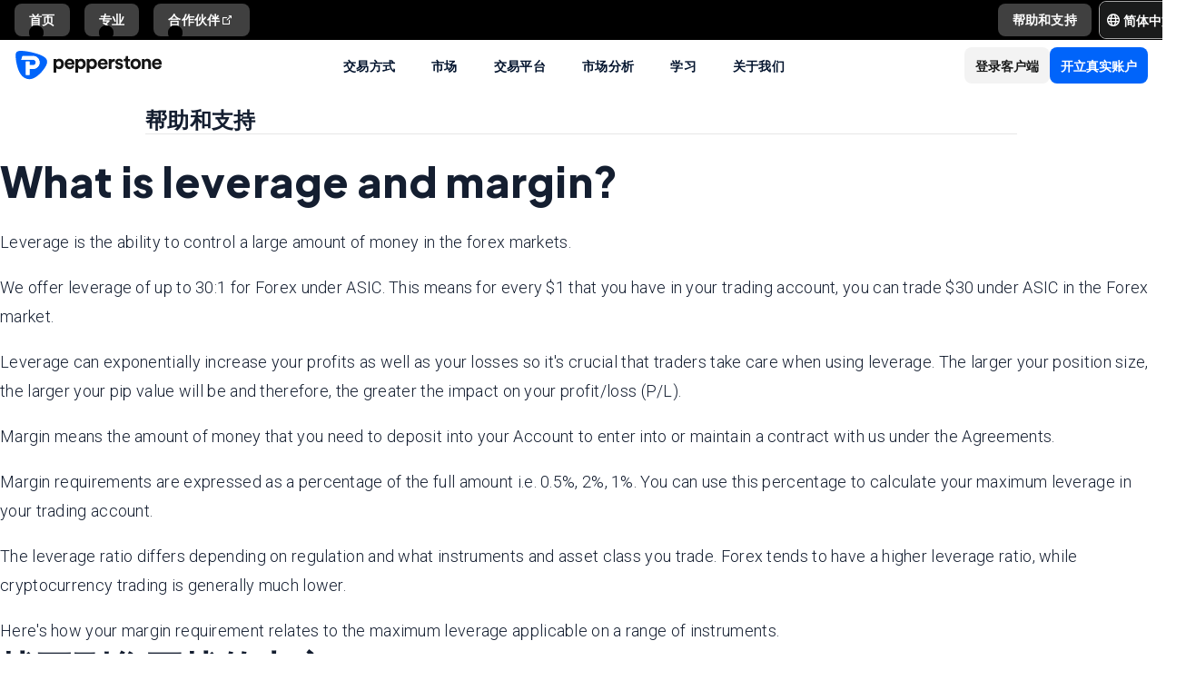

--- FILE ---
content_type: text/html; charset=utf-8
request_url: https://pepperstone.com/zh/help-and-support/new-to-trading/what-is-leverage-and-margin/
body_size: 44011
content:
<!DOCTYPE html><html dir="ltr" lang="zh"><head><meta charSet="utf-8" data-next-head=""/><meta name="viewport" content="width=device-width" data-next-head=""/><title data-next-head="">What is leverage and margin - FAQ | Pepperstone</title><meta property="og:title" content="What is leverage and margin - FAQ | Pepperstone" data-next-head=""/><meta property="og:description" content="Leverage can increase your profits as well as your losses. Margin is the amount of money that you need to deposit into your account to enter into or mainta" data-next-head=""/><meta property="og:url" content="https://pepperstone.com/zh/help-and-support/new-to-trading/what-is-leverage-and-margin/" data-next-head=""/><meta property="og:image" content="https://eu-images.contentstack.com/v3/assets/bltaec35894448c7261/blt1806590e67027108/65e98050f60e33040ab8c4b2/Pepperstone_Default_Thumbnail.jpg" data-next-head=""/><meta property="og:type" content="website" data-next-head=""/><meta name="description" content="Leverage can increase your profits as well as your losses. Margin is the amount of money that you need to deposit into your account to enter into or mainta" data-next-head=""/><link rel="canonical" href="https://pepperstone.com/zh/help-and-support/new-to-trading/what-is-leverage-and-margin/" data-next-head=""/><style type="text/css" data-next-head=""></style><link rel="alternate" href="https://pepperstone.com/en-au/help-and-support/new-to-trading/what-is-leverage-and-margin/" hrefLang="en-au" data-next-head=""/><link rel="alternate" href="https://pepperstone.com/zh/help-and-support/new-to-trading/what-is-leverage-and-margin/" hrefLang="zh-Hans" data-next-head=""/><link rel="alternate" href="https://pepperstone.com/zh-au/help-and-support/new-to-trading/what-is-leverage-and-margin/" hrefLang="zh-Hans-au" data-next-head=""/><link rel="alternate" href="https://pepperstone.com/en/help-and-support/new-to-trading/what-is-leverage-and-margin/" hrefLang="en-hk" data-next-head=""/><link rel="alternate" href="https://pepperstone.com/en/help-and-support/new-to-trading/what-is-leverage-and-margin/" hrefLang="en-sg" data-next-head=""/><link rel="alternate" href="https://pepperstone.com/en/help-and-support/new-to-trading/what-is-leverage-and-margin/" hrefLang="en-ch" data-next-head=""/><link rel="alternate" href="https://pepperstone.com/en/help-and-support/new-to-trading/what-is-leverage-and-margin/" hrefLang="en" data-next-head=""/><link rel="alternate" href="https://pepperstone.com/en/help-and-support/new-to-trading/what-is-leverage-and-margin/" hrefLang="en-om" data-next-head=""/><link rel="alternate" href="https://pepperstone.com/en/help-and-support/new-to-trading/what-is-leverage-and-margin/" hrefLang="en-tr" data-next-head=""/><link rel="alternate" href="https://pepperstone.com/en-gb/help-and-support/new-to-trading/what-is-leverage-and-margin/" hrefLang="en-gb" data-next-head=""/><link rel="alternate" href="https://pepperstone.com/en-ae/help-and-support/new-to-trading/what-is-leverage-and-margin/" hrefLang="en-ae" data-next-head=""/><link rel="alternate" href="https://pepperstone.com/vi-vn/giup-do-va-ho-tro/nguoi-moi-giao-dich/don-bay-va-ky-quy-la-gi/" hrefLang="vi-vn" data-next-head=""/><link rel="alternate" href="https://pepperstone.com/en-af/help-and-support/new-to-trading/what-is-leverage-and-margin/" hrefLang="en-ke" data-next-head=""/><link rel="alternate" href="https://pepperstone.com/en-af/help-and-support/new-to-trading/what-is-leverage-and-margin/" hrefLang="en-ng" data-next-head=""/><link rel="alternate" href="https://pepperstone.com/en-af/help-and-support/new-to-trading/what-is-leverage-and-margin/" hrefLang="en-tz" data-next-head=""/><link rel="alternate" href="https://pepperstone.com/en-af/help-and-support/new-to-trading/what-is-leverage-and-margin/" hrefLang="en-ma" data-next-head=""/><link rel="alternate" href="https://pepperstone.com/en-af/help-and-support/new-to-trading/what-is-leverage-and-margin/" hrefLang="en-bw" data-next-head=""/><link rel="alternate" href="https://pepperstone.com/en-af/help-and-support/new-to-trading/what-is-leverage-and-margin/" hrefLang="en-za" data-next-head=""/><link rel="alternate" href="https://pepperstone.com/es-la/ayuda-y-soporte/nuevo-en-el-trading/que-es-el-apalancamiento-y-el-margen/" hrefLang="es-co" data-next-head=""/><link rel="alternate" href="https://pepperstone.com/es-la/ayuda-y-soporte/nuevo-en-el-trading/que-es-el-apalancamiento-y-el-margen/" hrefLang="es-cl" data-next-head=""/><link rel="alternate" href="https://pepperstone.com/es-la/ayuda-y-soporte/nuevo-en-el-trading/que-es-el-apalancamiento-y-el-margen/" hrefLang="es-mx" data-next-head=""/><link rel="alternate" href="https://pepperstone.com/es-la/ayuda-y-soporte/nuevo-en-el-trading/que-es-el-apalancamiento-y-el-margen/" hrefLang="es" data-next-head=""/><link rel="alternate" href="https://pepperstone.com/en-eu/help-and-support/new-to-trading/what-is-leverage-and-margin/" hrefLang="en-de" data-next-head=""/><link rel="alternate" href="https://pepperstone.com/en-eu/help-and-support/new-to-trading/what-is-leverage-and-margin/" hrefLang="en-PL" data-next-head=""/><link rel="alternate" href="https://pepperstone.com/en-eu/help-and-support/new-to-trading/what-is-leverage-and-margin/" hrefLang="en-fr" data-next-head=""/><link rel="alternate" href="https://pepperstone.com/en-eu/help-and-support/new-to-trading/what-is-leverage-and-margin/" hrefLang="en-nl" data-next-head=""/><link rel="alternate" href="https://pepperstone.com/en-eu/help-and-support/new-to-trading/what-is-leverage-and-margin/" hrefLang="en-pt" data-next-head=""/><link rel="alternate" href="https://pepperstone.com/en-eu/help-and-support/new-to-trading/what-is-leverage-and-margin/" hrefLang="en-lv" data-next-head=""/><link rel="alternate" href="https://pepperstone.com/en-eu/help-and-support/new-to-trading/what-is-leverage-and-margin/" hrefLang="en-mt" data-next-head=""/><link rel="alternate" href="https://pepperstone.com/en-eu/help-and-support/new-to-trading/what-is-leverage-and-margin/" hrefLang="en-cy" data-next-head=""/><link rel="alternate" href="https://pepperstone.com/en-eu/help-and-support/new-to-trading/what-is-leverage-and-margin/" hrefLang="en-hr" data-next-head=""/><link rel="alternate" href="https://pepperstone.com/en-eu/help-and-support/new-to-trading/what-is-leverage-and-margin/" hrefLang="en-se" data-next-head=""/><link rel="alternate" href="https://pepperstone.com/en-eu/help-and-support/new-to-trading/what-is-leverage-and-margin/" hrefLang="en-si" data-next-head=""/><link rel="alternate" href="https://pepperstone.com/en-eu/help-and-support/new-to-trading/what-is-leverage-and-margin/" hrefLang="en-it" data-next-head=""/><link rel="alternate" href="https://pepperstone.com/en-eu/help-and-support/new-to-trading/what-is-leverage-and-margin/" hrefLang="en-fi" data-next-head=""/><link rel="alternate" href="https://pepperstone.com/en-eu/help-and-support/new-to-trading/what-is-leverage-and-margin/" hrefLang="en-dk" data-next-head=""/><link rel="alternate" href="https://pepperstone.com/en-eu/help-and-support/new-to-trading/what-is-leverage-and-margin/" hrefLang="en-ie" data-next-head=""/><link rel="alternate" href="https://pepperstone.com/en-eu/help-and-support/new-to-trading/what-is-leverage-and-margin/" hrefLang="en-sk" data-next-head=""/><link rel="alternate" href="https://pepperstone.com/en-eu/help-and-support/new-to-trading/what-is-leverage-and-margin/" hrefLang="en-ro" data-next-head=""/><link rel="alternate" href="https://pepperstone.com/en-eu/help-and-support/new-to-trading/what-is-leverage-and-margin/" hrefLang="en-no" data-next-head=""/><link rel="alternate" href="https://pepperstone.com/en-eu/help-and-support/new-to-trading/what-is-leverage-and-margin/" hrefLang="en-cz" data-next-head=""/><link rel="alternate" href="https://pepperstone.com/en-eu/help-and-support/new-to-trading/what-is-leverage-and-margin/" hrefLang="en-gr" data-next-head=""/><link rel="alternate" href="https://pepperstone.com/en-eu/help-and-support/new-to-trading/what-is-leverage-and-margin/" hrefLang="en-ee" data-next-head=""/><link rel="alternate" href="https://pepperstone.com/en-eu/help-and-support/new-to-trading/what-is-leverage-and-margin/" hrefLang="en-hu" data-next-head=""/><link rel="alternate" href="https://pepperstone.com/en-eu/help-and-support/new-to-trading/what-is-leverage-and-margin/" hrefLang="en-bg" data-next-head=""/><link rel="alternate" href="https://pepperstone.com/zht/help-and-support/new-to-trading/what-is-leverage-and-margin/" hrefLang="zh-Hant" data-next-head=""/><link rel="alternate" href="https://pepperstone.com/ar/help-and-support/new-to-trading/what-is-leverage-and-margin/" hrefLang="ar-ae" data-next-head=""/><link rel="alternate" href="https://pepperstone.com/de-de/hilfe-und-support/trading-fuer-anfaenger/was-sind-hebel-und-marge/" hrefLang="de-de" data-next-head=""/><link rel="alternate" href="https://pepperstone.com/de-de/hilfe-und-support/trading-fuer-anfaenger/was-sind-hebel-und-marge/" hrefLang="de-at" data-next-head=""/><link rel="alternate" href="https://pepperstone.com/it-it/support/che-cosa-sono-la-leva-finanziaria-e-il-margine/" hrefLang="it-it" data-next-head=""/><link rel="alternate" href="https://pepperstone.com/fr-fr/aide-et-assistance/ouvrir-un-compte-nouveau-dans-le-trading/quest-ce-que-leffet-de-levier-et-la-marge/" hrefLang="fr-fr" data-next-head=""/><link rel="alternate" href="https://pepperstone.com/pt/ajuda-e-suporte/novo-no-trading/o-que-e-alavancagem-e-margem/" hrefLang="pt-br" data-next-head=""/><link rel="alternate" href="https://pepperstone.com/pt/ajuda-e-suporte/novo-no-trading/o-que-e-alavancagem-e-margem/" hrefLang="pt" data-next-head=""/><link rel="alternate" href="https://pepperstone.com/ar-sa/help-and-support/new-to-trading/what-is-leverage-and-margin/" hrefLang="ar-om" data-next-head=""/><link rel="alternate" href="https://pepperstone.com/ar-sa/help-and-support/new-to-trading/what-is-leverage-and-margin/" hrefLang="ar" data-next-head=""/><style>
.t-search-bar { opacity: 0; }
.t-search-bar input.ps-w-full, .t-search-bar i  { display: none !important;  }
i.ps-tw-reset.ps-icon.ps-icon-search.ps-leading-none.ps-text-icon-sm.ps-leading-sm.ps-text-color-inherit.ps-block.ps-text-center {display: none !important;}
.ps-p-sm button.ps-inline-flex.ps-items-center.ps-justify-center.rtl\:ps-flex-row-reverse.ps-gap-xs.ps-aspect-square.ps-tw-reset.ps-btn.ps-btn-sm.ps-btn-transparent.ps-w-8.ps-p-0:nth-child(1) { pointer-events: none; }
.lead-content__paragraph { font-size: 18px; }
</style><link rel="icon" href="/public/favicon.ico"/><link rel="preconnect" href="https://fonts.googleapis.com"/><link rel="preconnect" href="https://fonts.gstatic.com" crossorigin="anonymous"/><link href="https://fonts.googleapis.com/css2?family=Roboto:wght@300;400;500;600;700;800&amp;family=Titillium+Web:wght@300;400;500;600;700;800&amp;display=swap" as="style" rel="stylesheet preload"/><link href="https://fonts.googleapis.com/css2?family=Roboto:wght@300;400;500;600;700;800&amp;family=Plus+Jakarta+Sans:wght@300;400;500;600;700;800&amp;display=swap" as="style" rel="stylesheet preload"/><style>
                /* Ensure text remains visible during font loading */
                html {
                  font-display: swap;
                }
              </style><meta name="app-version" content="3.29.0"/><link rel="preload" href="/_next/static/css/cc74e5669e3aa10b.css" as="style"/><link rel="stylesheet" href="/_next/static/css/cc74e5669e3aa10b.css" data-n-g=""/><link rel="preload" href="/_next/static/css/d889bdc672821484.css" as="style"/><link rel="stylesheet" href="/_next/static/css/d889bdc672821484.css"/><link rel="preload" href="/_next/static/css/3c27ab1a0d2dc19e.css" as="style"/><link rel="stylesheet" href="/_next/static/css/3c27ab1a0d2dc19e.css"/><noscript data-n-css=""></noscript><script defer="" nomodule="" src="/_next/static/chunks/polyfills-42372ed130431b0a.js"></script><script defer="" src="/_next/static/chunks/9622.15d1aa476657541a.js"></script><script src="/_next/static/chunks/webpack-307bf4d57f37c908.js" defer=""></script><script src="/_next/static/chunks/framework-327a01d854ba7a91.js" defer=""></script><script src="/_next/static/chunks/main-3ee2d761eeb7f25e.js" defer=""></script><script src="/_next/static/chunks/pages/_app-07afb81a973e6f43.js" defer=""></script><script src="/_next/static/chunks/cd97a040-40c68d3228a520b7.js" defer=""></script><script src="/_next/static/chunks/58474bfb-49ee3643500e607c.js" defer=""></script><script src="/_next/static/chunks/9461-4633ffe2f9016c62.js" defer=""></script><script src="/_next/static/chunks/435-0ae0b96b89d38e20.js" defer=""></script><script src="/_next/static/chunks/8220-79ddac0823e5bb51.js" defer=""></script><script src="/_next/static/chunks/5104-ab5c6ec578487815.js" defer=""></script><script src="/_next/static/chunks/4230-c48fdbbacca6fb76.js" defer=""></script><script src="/_next/static/chunks/3861-00a21997a1228846.js" defer=""></script><script src="/_next/static/chunks/5638-343779eae965fd63.js" defer=""></script><script src="/_next/static/chunks/pages/%5B%5B...slug%5D%5D-1472be8dbb244ca0.js" defer=""></script><script src="/_next/static/1vMxMiYBcuOpONeJ0L61Y/_buildManifest.js" defer=""></script><script src="/_next/static/1vMxMiYBcuOpONeJ0L61Y/_ssgManifest.js" defer=""></script></head><body><div id="__next"><div class="ps-grid ps-bg-semantic-surface-foreground ps-grid-areas-one-column-layout ps-h-screen" data-testid="pui-one-column-layout"><div class="ps-relative ps-z-100 ps-grid-in-header"><div class="ps-relative"><div class="ps-box-border ps-flex ps-w-full ps-items-center ps-justify-between ps-bg-black ps-pe-sm ps-ps-xs"><ul class="ps-m-0 ps-flex ps-list-none ps-ps-0"><li><div class="global-nav-button-decor ps-relative ps-float-left ps-overflow-hidden ps-pointer-events-none ps-block ps-px-xs ps-pt-[4px]"><a href="/zh/" target="_self" class="ps-tw-reset ps-no-underline ps-float-left ps-gap-xs ps-flex ps-items-center ps-mb-[4px] ps-px-sm hover:ps-mb-0 ps-pointer-events-auto ps-cursor-pointer ps-rounded-md hover:ps-rounded-none hover:ps-rounded-t-md ps-font-body ps-text-link-v2-sm ps-text-white hover:ps-text-black ps-bg-[rgba(255,255,255,0.25)] hover:ps-bg-white ps-h-[36px] hover:ps-h-[40px]" data-testid="pui-gn-btn-default">首页</a></div></li><li><div class="global-nav-button-decor ps-relative ps-float-left ps-overflow-hidden ps-pointer-events-none ps-block ps-px-xs ps-pt-[4px]"><a href="/zh/ways-to-trade/professional-clients/" target="_self" class="ps-tw-reset ps-no-underline ps-float-left ps-gap-xs ps-flex ps-items-center ps-mb-[4px] ps-px-sm hover:ps-mb-0 ps-pointer-events-auto ps-cursor-pointer ps-rounded-md hover:ps-rounded-none hover:ps-rounded-t-md ps-font-body ps-text-link-v2-sm ps-text-white hover:ps-text-black ps-bg-[rgba(255,255,255,0.25)] hover:ps-bg-white ps-h-[36px] hover:ps-h-[40px]" data-testid="pui-gn-btn-default">专业</a></div></li><li><div class="global-nav-button-decor ps-relative ps-float-left ps-overflow-hidden ps-pointer-events-none ps-block ps-px-xs ps-pt-[4px]"><a href="https://pepperstonepartners.com/zh/" target="_blank" class="ps-tw-reset ps-no-underline ps-float-left ps-gap-xs ps-flex ps-items-center ps-mb-[4px] ps-px-sm hover:ps-mb-0 ps-pointer-events-auto ps-cursor-pointer ps-rounded-md hover:ps-rounded-none hover:ps-rounded-t-md ps-font-body ps-text-link-v2-sm ps-text-white hover:ps-text-black ps-bg-[rgba(255,255,255,0.25)] hover:ps-bg-white ps-h-[36px] hover:ps-h-[40px]" data-testid="pui-gn-btn-default">合作伙伴<div data-testid="atoms-icon-renderer-stringified"><i role="img" style="width:fit-content" class="ps-tw-reset ps-icon ps-icon-partners-link ps-leading-none ps-text-icon-sm ps-leading-sm ps-text-color-inherit ps-block ps-text-center" aria-label="partners-link icon" aria-hidden="false" data-testid="pui-icon"></i></div></a></div></li></ul><div class="ps-grid ps-grid-cols-[minmax(0,1fr)_min-content] ps-items-center ps-gap-xs"><ul class="ps-m-0 ps-flex ps-list-none ps-overflow-hidden ps-ps-0"><li class="ps-w-full"><a href="/zh/help-and-support/" target="_self" class="ps-mb-[4px] ps-tw-reset ps-no-underline ps-flex ps-items-center ps-mt-[4px] ps-px-sm ps-cursor-pointer ps-rounded-md ps-font-body ps-text-link-v2-sm ps-text-white hover:ps-bg-[rgba(255,255,255,0.25)] ps-h-[36px] ps-bg-[rgba(255,255,255,0.25)]" data-testid="pui-gn-btn-text"><span class="ps-overflow-hidden ps-text-ellipsis ps-whitespace-nowrap">帮助和支持</span></a></li></ul><div class="ps-tw-reset ps-relative ps-flex ps-w-max-content ps-rounded-md ps-border ps-border-v2-border-platform" data-testid="pui-language-selector"><button class="ps-inline-flex ps-items-center ps-justify-center rtl:ps-flex-row-reverse ps-gap-xs ps-tw-reset ps-btn ps-btn-md ps-btn-selected ps-text-white" data-testid="pui-buttons" role="button" type="button"><div class="ps-flex ps-items-center ps-font-normal ltr:ps-order-1 rtl:ps-order-2" data-testid="icon"><div data-testid="atoms-icon-renderer-component"><i role="img" style="width:fit-content;font-size:14px" class="ps-tw-reset ps-icon ps-icon-world ps-leading-none ps-text-color-inherit ps-block ps-text-center" aria-label="world icon" aria-hidden="false" data-testid="pui-icon"></i></div></div><div class="ltr:ps-order-2 rtl:ps-order-1 ps-px-2xs !ps-pe-2xs !ps-px-0">简体中文</div></button><div class="ps-top-[calc(100%_+_8px)] ps-c-scrollbar ps-absolute ps-z-[200] ps-right-0 rtl:ps-left-0 rtl:ps-right-auto ps-w-[279px] ps-h-auto ps-flex ps-flex-col ps-py-sm ps-bg-white ps-rounded-md ps-shadow-box-hover md:ps-overflow-y-clip ps-transition-all ps-ease-ease ps-duration-400 ps-invisible ps-opacity-0" id="language-selector-options-container" style="max-height:400px" data-testid="pui-language-selector-options-container"><div class="ps-c-scrollbar-inner"><div data-testid="pui-language-selector-options-list"><ul class="ps-flex ps-flex-col ps-gap-1 ps-pe-1.5 ps-ps-sm"><li class="ps-btn ps-btn-md ps-btn-light ps-relative ps-cursor-pointer ps-justify-start !ps-bg-product-button-bg-secondary-default" role="presentation" data-testid="pui-language-selector-option"><span>简体中文</span><span class="ps-me-0 ps-ms-auto ps-text-text-primary-success"><i role="img" style="width:fit-content;font-size:10px" class="ps-tw-reset ps-icon ps-icon-check-mark ps-leading-none ps-text-color-inherit ps-block ps-text-center" aria-label="check-mark icon" aria-hidden="false" data-testid="pui-icon"></i></span></li><li class="ps-btn ps-btn-md ps-btn-light ps-relative ps-cursor-pointer ps-justify-start hover:!ps-bg-product-button-bg-secondary-default" role="presentation" data-testid="pui-language-selector-option"><span>English</span></li><li class="ps-btn ps-btn-md ps-btn-light ps-relative ps-cursor-pointer ps-justify-start hover:!ps-bg-product-button-bg-secondary-default" role="presentation" data-testid="pui-language-selector-option"><span>繁体中文</span></li><li class="ps-btn ps-btn-md ps-btn-light ps-relative ps-cursor-pointer ps-justify-start hover:!ps-bg-product-button-bg-secondary-default" role="presentation" data-testid="pui-language-selector-option"><span>Español</span></li><li class="ps-btn ps-btn-md ps-btn-light ps-relative ps-cursor-pointer ps-justify-start hover:!ps-bg-product-button-bg-secondary-default" role="presentation" data-testid="pui-language-selector-option"><span>Tiếng Việt</span></li><li class="ps-btn ps-btn-md ps-btn-light ps-relative ps-cursor-pointer ps-justify-start hover:!ps-bg-product-button-bg-secondary-default" role="presentation" data-testid="pui-language-selector-option"><span>ไทย</span></li><li class="ps-btn ps-btn-md ps-btn-light ps-relative ps-cursor-pointer ps-justify-start hover:!ps-bg-product-button-bg-secondary-default" role="presentation" data-testid="pui-language-selector-option"><span>Português</span></li><li class="ps-btn ps-btn-md ps-btn-light ps-relative ps-cursor-pointer ps-justify-start hover:!ps-bg-product-button-bg-secondary-default" role="presentation" data-testid="pui-language-selector-option"><span>لغة عربية</span></li></ul></div></div></div></div></div></div></div><div class="ps-tw-reset"><div class="ps-z-100 ps-h-[56px] ps-bg-white ps-relative ps-flex ps-items-center ps-justify-between ps-self-stretch ps-px-sm lg:ps-gap-md md:ps-gap-sm md:ps-px-md sm:ps-h-header-mobile" data-testid="pui-header"><div class="ps-shrink-0 lg:ps-ml-0 lg:ps-mr-auto lg:ps-w-auto rtl:lg:ps-ml-auto rtl:lg:ps-mr-0"><div class="lg:ps-hidden"><a class="ps-tw-reset ps-link" href="/zh/" target="_self" data-testid="pui-custom-link"><img class="ps-tw-reset" src="[data-uri]" width="164" height="32" alt="Pepperstone logo" data-testid="pui-logo" style="width:164px;height:32px"/></a></div><div class="ps-hidden lg:ps-block"><a class="ps-tw-reset ps-link" href="/zh/" target="_self" data-testid="pui-custom-link"><img class="ps-tw-reset" src="[data-uri]" width="36" height="32" alt="Pepperstone logo" data-testid="pui-logo" style="width:36px;height:32px"/></a></div></div><div class="ps-hidden min-xl:ps-block"><nav class="ps-tw-reset ps-h-[56px]" aria-label="Main navigation" data-testid="top-nav-component"><ul class="ps-m-0 ps-flex ps-h-full ps-list-none ps-justify-center ps-p-0"><li class="top-nav-dropdown"><a class="top-nav-menu-item-link ps-flex ps-h-[56px] ps-cursor-pointer ps-items-center ps-whitespace-nowrap ps-px-[20px] ps-font-sans ps-text-body-v2-sm ps-font-semibold ps-text-v2-text-base-primary ps-no-underline" href="/zh/ways-to-trade/" target="_self" data-testid="pui-custom-link" tabindex="0">交易方式</a><div class="top-nav-dropdown-menu ps-absolute ps-left-0 ps-right-0 ps-flex ps-justify-center ps-gap-[60px] ps-bg-semantic-surface-background ps-p-lg ps-drop-shadow-[0_8px_4px_rgba(21,21,21,0.15)] ps-pointer-events-none ps-invisible ps-opacity-0" data-testid="top-nav-dropdown-menu"><ul class="ps-m-0 ps-flex ps-flex-1 ps-list-none ps-gap-y-sm ps-p-0 ps-max-w-[540px] ps-flex-col"><li class="ps-max-w-[540px] ps-min-w-[400px]"><a class="ps-tw-reset ps-flex ps-cursor-pointer ps-rounded-md ps-font-sans ps-transition-colors ps-p-[24px] ps-gap-[12px] ps-flex-row ps-items-center ps-text-[#232628] hover:ps-bg-v2-grey-200" href="/zh/ways-to-trade/trading-accounts/" target="_self" data-testid="pui-custom-link"><div class="ps-flex ps-shrink-0 ps-items-center ps-justify-center ps-rounded-full ps-h-[45px] ps-w-[45px] ps-bg-v2-brand-blue-500/10"><div data-testid="atoms-icon-renderer-stringified"><i role="img" style="width:fit-content" class="ps-tw-reset ps-icon ps-icon-cfd-trading ps-leading-none ps-text-icon-sm ps-leading-sm ps-text-cta-primary-base ps-block ps-text-center" aria-label="cfd-trading icon" aria-hidden="false" data-testid="pui-icon"></i></div></div><div class="ps-flex-1"><div><div><p class="ps-text-[16px] ps-font-semibold ps-leading-[125%] ps-font-sans ps-text-[#232628]">交易账户</p><p class="ps-mt-1 ps-text-menu-item-card-subtitle lg:ps-text-menu-item-card-subtitle-sm ps-text-[#232628]/75">根据您的交易策略，选择两种账户类型之一</p></div></div></div></a></li><li class="ps-max-w-[540px] ps-min-w-[400px]"><a class="ps-tw-reset ps-flex ps-cursor-pointer ps-rounded-md ps-font-sans ps-transition-colors ps-p-[24px] ps-gap-[12px] ps-flex-row ps-items-center ps-text-[#232628] hover:ps-bg-v2-grey-200" href="/zh/ways-to-trade/premium-clients/" target="_self" data-testid="pui-custom-link"><div class="ps-flex ps-shrink-0 ps-items-center ps-justify-center ps-rounded-full ps-h-[45px] ps-w-[45px] ps-bg-v2-brand-blue-500/10"><div data-testid="atoms-icon-renderer-stringified"><i role="img" style="width:fit-content" class="ps-tw-reset ps-icon ps-icon-premium-clients ps-leading-none ps-text-icon-sm ps-leading-sm ps-text-cta-primary-base ps-block ps-text-center" aria-label="premium-clients icon" aria-hidden="false" data-testid="pui-icon"></i></div></div><div class="ps-flex-1"><div><div><p class="ps-text-[16px] ps-font-semibold ps-leading-[125%] ps-font-sans ps-text-[#232628]">优质客户</p><p class="ps-mt-1 ps-text-menu-item-card-subtitle lg:ps-text-menu-item-card-subtitle-sm ps-text-[#232628]/75">专属奖励与定制化礼遇，尽享高频交易者尊贵特权</p></div></div></div></a></li><li class="ps-max-w-[540px] ps-min-w-[400px]"><a class="ps-tw-reset ps-flex ps-cursor-pointer ps-rounded-md ps-font-sans ps-transition-colors ps-p-[24px] ps-gap-[12px] ps-flex-row ps-items-center ps-text-[#232628] hover:ps-bg-v2-grey-200" href="/zh/ways-to-trade/pricing/" target="_self" data-testid="pui-custom-link"><div class="ps-flex ps-shrink-0 ps-items-center ps-justify-center ps-rounded-full ps-h-[45px] ps-w-[45px] ps-bg-v2-brand-blue-500/10"><div data-testid="atoms-icon-renderer-stringified"><i role="img" style="width:fit-content" class="ps-tw-reset ps-icon ps-icon-how-pep-make-money ps-leading-none ps-text-icon-sm ps-leading-sm ps-text-cta-primary-base ps-block ps-text-center" aria-label="how-pep-make-money icon" aria-hidden="false" data-testid="pui-icon"></i></div></div><div class="ps-flex-1"><div><div><p class="ps-text-[16px] ps-font-semibold ps-leading-[125%] ps-font-sans ps-text-[#232628]">Pepperstone 定价</p><p class="ps-mt-1 ps-text-menu-item-card-subtitle lg:ps-text-menu-item-card-subtitle-sm ps-text-[#232628]/75">探索我们的超低点差，以及所有其他可能费用</p></div></div></div></a></li></ul><ul class="ps-m-0 ps-flex ps-h-full ps-max-w-[640px] ps-flex-1 ps-list-none ps-flex-col ps-gap-sm ps-rounded-md ps-bg-[rgb(246,246,246)] ps-px-lg ps-py-[20px]"><li><div class="ps-flex ps-items-center ps-gap-xs ps-text-[rgb(35,38,40)]"><a class="ps-tw-reset ps-inline-block ps-h-[36px] ps-cursor-pointer ps-border-b-0 ps-border-transparent ps-py-xs ps-font-sans ps-text-link-md ps-font-semibold lg:ps-text-label-md-mobile menu-item-link" href="/zh/ways-to-trade/professional-clients/" target="_self" data-testid="pui-custom-link">专业人员<i role="img" style="width:fit-content" class="ps-tw-reset ps-icon ps-icon-arrow-right-narrow ps-leading-none ps-text-icon-sm ps-leading-sm ps-text-color-inherit ps-block ps-text-center ps-hidden menu-item-link-icon ps-relative ps-top-[2px] rtl:ps-rotate-180 lg:ps-text-link-sm" aria-label="arrow-right-narrow icon" aria-hidden="false" data-testid="pui-icon"></i></a></div></li><li><div class="ps-flex ps-items-center ps-gap-xs ps-text-[rgb(35,38,40)]"><a class="ps-tw-reset ps-inline-block ps-h-[36px] ps-cursor-pointer ps-border-b-0 ps-border-transparent ps-py-xs ps-font-sans ps-text-link-md ps-font-semibold lg:ps-text-label-md-mobile menu-item-link" href="/zh/ways-to-trade/active-trader-program/" target="_self" data-testid="pui-custom-link">积极交易者计划<i role="img" style="width:fit-content" class="ps-tw-reset ps-icon ps-icon-arrow-right-narrow ps-leading-none ps-text-icon-sm ps-leading-sm ps-text-color-inherit ps-block ps-text-center ps-hidden menu-item-link-icon ps-relative ps-top-[2px] rtl:ps-rotate-180 lg:ps-text-link-sm" aria-label="arrow-right-narrow icon" aria-hidden="false" data-testid="pui-icon"></i></a></div></li><li><div class="ps-flex ps-items-center ps-gap-xs ps-text-[rgb(35,38,40)]"><a class="ps-tw-reset ps-inline-block ps-h-[36px] ps-cursor-pointer ps-border-b-0 ps-border-transparent ps-py-xs ps-font-sans ps-text-link-md ps-font-semibold lg:ps-text-label-md-mobile menu-item-link" href="/zh/ways-to-trade/trading-hours/" target="_self" data-testid="pui-custom-link">交易时间<i role="img" style="width:fit-content" class="ps-tw-reset ps-icon ps-icon-arrow-right-narrow ps-leading-none ps-text-icon-sm ps-leading-sm ps-text-color-inherit ps-block ps-text-center ps-hidden menu-item-link-icon ps-relative ps-top-[2px] rtl:ps-rotate-180 lg:ps-text-link-sm" aria-label="arrow-right-narrow icon" aria-hidden="false" data-testid="pui-icon"></i></a></div></li><li><div class="ps-flex ps-items-center ps-gap-xs ps-text-[rgb(35,38,40)]"><a class="ps-tw-reset ps-inline-block ps-h-[36px] ps-cursor-pointer ps-border-b-0 ps-border-transparent ps-py-xs ps-font-sans ps-text-link-md ps-font-semibold lg:ps-text-label-md-mobile menu-item-link" href="/zh/ways-to-trade/trading-hours/maintenance-schedule/" target="_self" data-testid="pui-custom-link">维护<i role="img" style="width:fit-content" class="ps-tw-reset ps-icon ps-icon-arrow-right-narrow ps-leading-none ps-text-icon-sm ps-leading-sm ps-text-color-inherit ps-block ps-text-center ps-hidden menu-item-link-icon ps-relative ps-top-[2px] rtl:ps-rotate-180 lg:ps-text-link-sm" aria-label="arrow-right-narrow icon" aria-hidden="false" data-testid="pui-icon"></i></a></div></li><li><div class="ps-flex ps-items-center ps-gap-xs ps-text-[rgb(35,38,40)]"><a class="ps-tw-reset ps-inline-block ps-h-[36px] ps-cursor-pointer ps-border-b-0 ps-border-transparent ps-py-xs ps-font-sans ps-text-link-md ps-font-semibold lg:ps-text-label-md-mobile menu-item-link" href="/zh/ways-to-trade/trading-hours/trade-around-the-clock/" target="_self" data-testid="pui-custom-link">24小时交易<i role="img" style="width:fit-content" class="ps-tw-reset ps-icon ps-icon-arrow-right-narrow ps-leading-none ps-text-icon-sm ps-leading-sm ps-text-color-inherit ps-block ps-text-center ps-hidden menu-item-link-icon ps-relative ps-top-[2px] rtl:ps-rotate-180 lg:ps-text-link-sm" aria-label="arrow-right-narrow icon" aria-hidden="false" data-testid="pui-icon"></i></a></div></li><li><div class="ps-flex ps-items-center ps-gap-xs ps-text-[rgb(35,38,40)]"><a class="ps-tw-reset ps-inline-block ps-h-[36px] ps-cursor-pointer ps-border-b-0 ps-border-transparent ps-py-xs ps-font-sans ps-text-link-md ps-font-semibold lg:ps-text-label-md-mobile menu-item-link" href="/zh/learn-to-trade/trading-guides/risk-management/" target="_self" data-testid="pui-custom-link">风险管理<i role="img" style="width:fit-content" class="ps-tw-reset ps-icon ps-icon-arrow-right-narrow ps-leading-none ps-text-icon-sm ps-leading-sm ps-text-color-inherit ps-block ps-text-center ps-hidden menu-item-link-icon ps-relative ps-top-[2px] rtl:ps-rotate-180 lg:ps-text-link-sm" aria-label="arrow-right-narrow icon" aria-hidden="false" data-testid="pui-icon"></i></a></div></li></ul></div></li><li class="top-nav-dropdown"><a class="top-nav-menu-item-link ps-flex ps-h-[56px] ps-cursor-pointer ps-items-center ps-whitespace-nowrap ps-px-[20px] ps-font-sans ps-text-body-v2-sm ps-font-semibold ps-text-v2-text-base-primary ps-no-underline" href="/zh/markets-and-symbols/" target="_self" data-testid="pui-custom-link" tabindex="0">市场</a><div class="top-nav-dropdown-menu ps-absolute ps-left-0 ps-right-0 ps-flex ps-justify-center ps-gap-[60px] ps-bg-semantic-surface-background ps-p-lg ps-drop-shadow-[0_8px_4px_rgba(21,21,21,0.15)] ps-pointer-events-none ps-invisible ps-opacity-0" data-testid="top-nav-dropdown-menu"><ul class="ps-m-0 ps-flex ps-flex-1 ps-list-none ps-gap-y-sm ps-p-0 ps-max-w-[540px] ps-flex-col"><li class="ps-max-w-[540px] ps-min-w-[400px]"><a class="ps-tw-reset ps-flex ps-cursor-pointer ps-rounded-md ps-font-sans ps-transition-colors ps-p-[24px] ps-gap-[12px] ps-flex-row ps-items-center ps-text-[#232628] hover:ps-bg-v2-grey-200" href="/zh/markets-and-symbols/forex/" target="_self" data-testid="pui-custom-link"><div class="ps-flex ps-shrink-0 ps-items-center ps-justify-center ps-rounded-full ps-h-[45px] ps-w-[45px] ps-bg-v2-brand-blue-500/10"><div data-testid="atoms-icon-renderer-stringified"><i role="img" style="width:fit-content" class="ps-tw-reset ps-icon ps-icon-forex ps-leading-none ps-text-icon-sm ps-leading-sm ps-text-cta-primary-base ps-block ps-text-center" aria-label="forex icon" aria-hidden="false" data-testid="pui-icon"></i></div></div><div class="ps-flex-1"><div><div><p class="ps-text-[16px] ps-font-semibold ps-leading-[125%] ps-font-sans ps-text-[#232628]">外汇差价合约</p><p class="ps-mt-1 ps-text-menu-item-card-subtitle lg:ps-text-menu-item-card-subtitle-sm ps-text-[#232628]/75">在主要货币对（如 EUR/USD）、次要货币对以及冷门货币对上享受超值报价</p></div></div></div></a></li><li class="ps-max-w-[540px] ps-min-w-[400px]"><a class="ps-tw-reset ps-flex ps-cursor-pointer ps-rounded-md ps-font-sans ps-transition-colors ps-p-[24px] ps-gap-[12px] ps-flex-row ps-items-center ps-text-[#232628] hover:ps-bg-v2-grey-200" href="/zh/markets-and-symbols/commodities/" target="_self" data-testid="pui-custom-link"><div class="ps-flex ps-shrink-0 ps-items-center ps-justify-center ps-rounded-full ps-h-[45px] ps-w-[45px] ps-bg-v2-brand-blue-500/10"><div data-testid="atoms-icon-renderer-stringified"><i role="img" style="width:fit-content" class="ps-tw-reset ps-icon ps-icon-commodities ps-leading-none ps-text-icon-sm ps-leading-sm ps-text-cta-primary-base ps-block ps-text-center" aria-label="commodities icon" aria-hidden="false" data-testid="pui-icon"></i></div></div><div class="ps-flex-1"><div><div><p class="ps-text-[16px] ps-font-semibold ps-leading-[125%] ps-font-sans ps-text-[#232628]">商品差价合约</p><p class="ps-mt-1 ps-text-menu-item-card-subtitle lg:ps-text-menu-item-card-subtitle-sm ps-text-[#232628]/75">交易金属、能源及农产品，原油点差低至 2 美分起</p></div></div></div></a></li><li class="ps-max-w-[540px] ps-min-w-[400px]"><a class="ps-tw-reset ps-flex ps-cursor-pointer ps-rounded-md ps-font-sans ps-transition-colors ps-p-[24px] ps-gap-[12px] ps-flex-row ps-items-center ps-text-[#232628] hover:ps-bg-v2-grey-200" href="/zh/markets-and-symbols/share-cfds/" target="_self" data-testid="pui-custom-link"><div class="ps-flex ps-shrink-0 ps-items-center ps-justify-center ps-rounded-full ps-h-[45px] ps-w-[45px] ps-bg-v2-brand-blue-500/10"><div data-testid="atoms-icon-renderer-stringified"><i role="img" style="width:fit-content" class="ps-tw-reset ps-icon ps-icon-cfd-trading ps-leading-none ps-text-icon-sm ps-leading-sm ps-text-cta-primary-base ps-block ps-text-center" aria-label="cfd-trading icon" aria-hidden="false" data-testid="pui-icon"></i></div></div><div class="ps-flex-1"><div><div><p class="ps-text-[16px] ps-font-semibold ps-leading-[125%] ps-font-sans ps-text-[#232628]">股票差价合约</p><p class="ps-mt-1 ps-text-menu-item-card-subtitle lg:ps-text-menu-item-card-subtitle-sm ps-text-[#232628]/75">低佣金股票差价合约</p></div></div></div></a></li></ul><ul class="ps-m-0 ps-flex ps-h-full ps-max-w-[640px] ps-flex-1 ps-list-none ps-flex-col ps-gap-sm ps-rounded-md ps-bg-[rgb(246,246,246)] ps-px-lg ps-py-[20px]"><li><div class="ps-flex ps-items-center ps-gap-xs ps-text-[rgb(35,38,40)]"><a class="ps-tw-reset ps-inline-block ps-h-[36px] ps-cursor-pointer ps-border-b-0 ps-border-transparent ps-py-xs ps-font-sans ps-text-link-md ps-font-semibold lg:ps-text-label-md-mobile menu-item-link" href="/zh/markets-and-symbols/etfs/" target="_self" data-testid="pui-custom-link">ETF 差价合约<i role="img" style="width:fit-content" class="ps-tw-reset ps-icon ps-icon-arrow-right-narrow ps-leading-none ps-text-icon-sm ps-leading-sm ps-text-color-inherit ps-block ps-text-center ps-hidden menu-item-link-icon ps-relative ps-top-[2px] rtl:ps-rotate-180 lg:ps-text-link-sm" aria-label="arrow-right-narrow icon" aria-hidden="false" data-testid="pui-icon"></i></a></div></li><li><div class="ps-flex ps-items-center ps-gap-xs ps-text-[rgb(35,38,40)]"><a class="ps-tw-reset ps-inline-block ps-h-[36px] ps-cursor-pointer ps-border-b-0 ps-border-transparent ps-py-xs ps-font-sans ps-text-link-md ps-font-semibold lg:ps-text-label-md-mobile menu-item-link" href="/zh/markets-and-symbols/index-cfds/" target="_self" data-testid="pui-custom-link">指數差價合約<i role="img" style="width:fit-content" class="ps-tw-reset ps-icon ps-icon-arrow-right-narrow ps-leading-none ps-text-icon-sm ps-leading-sm ps-text-color-inherit ps-block ps-text-center ps-hidden menu-item-link-icon ps-relative ps-top-[2px] rtl:ps-rotate-180 lg:ps-text-link-sm" aria-label="arrow-right-narrow icon" aria-hidden="false" data-testid="pui-icon"></i></a></div></li><li><div class="ps-flex ps-items-center ps-gap-xs ps-text-[rgb(35,38,40)]"><a class="ps-tw-reset ps-inline-block ps-h-[36px] ps-cursor-pointer ps-border-b-0 ps-border-transparent ps-py-xs ps-font-sans ps-text-link-md ps-font-semibold lg:ps-text-label-md-mobile menu-item-link" href="/zh/markets-and-symbols/currency-index-cfds/" target="_self" data-testid="pui-custom-link">货币指数差价合约<i role="img" style="width:fit-content" class="ps-tw-reset ps-icon ps-icon-arrow-right-narrow ps-leading-none ps-text-icon-sm ps-leading-sm ps-text-color-inherit ps-block ps-text-center ps-hidden menu-item-link-icon ps-relative ps-top-[2px] rtl:ps-rotate-180 lg:ps-text-link-sm" aria-label="arrow-right-narrow icon" aria-hidden="false" data-testid="pui-icon"></i></a></div></li><li><div class="ps-flex ps-items-center ps-gap-xs ps-text-[rgb(35,38,40)]"><a class="ps-tw-reset ps-inline-block ps-h-[36px] ps-cursor-pointer ps-border-b-0 ps-border-transparent ps-py-xs ps-font-sans ps-text-link-md ps-font-semibold lg:ps-text-label-md-mobile menu-item-link" href="/zh/markets-and-symbols/dividends-for-index-cfds/" target="_self" data-testid="pui-custom-link">指数差价合约的股息<i role="img" style="width:fit-content" class="ps-tw-reset ps-icon ps-icon-arrow-right-narrow ps-leading-none ps-text-icon-sm ps-leading-sm ps-text-color-inherit ps-block ps-text-center ps-hidden menu-item-link-icon ps-relative ps-top-[2px] rtl:ps-rotate-180 lg:ps-text-link-sm" aria-label="arrow-right-narrow icon" aria-hidden="false" data-testid="pui-icon"></i></a></div></li><li><div class="ps-flex ps-items-center ps-gap-xs ps-text-[rgb(35,38,40)]"><a class="ps-tw-reset ps-inline-block ps-h-[36px] ps-cursor-pointer ps-border-b-0 ps-border-transparent ps-py-xs ps-font-sans ps-text-link-md ps-font-semibold lg:ps-text-label-md-mobile menu-item-link" href="/zh/markets-and-symbols/dividends-for-share-cfds/" target="_self" data-testid="pui-custom-link">股票差价合约的股息<i role="img" style="width:fit-content" class="ps-tw-reset ps-icon ps-icon-arrow-right-narrow ps-leading-none ps-text-icon-sm ps-leading-sm ps-text-color-inherit ps-block ps-text-center ps-hidden menu-item-link-icon ps-relative ps-top-[2px] rtl:ps-rotate-180 lg:ps-text-link-sm" aria-label="arrow-right-narrow icon" aria-hidden="false" data-testid="pui-icon"></i></a></div></li><li><div class="ps-flex ps-items-center ps-gap-xs ps-text-[rgb(35,38,40)]"><a class="ps-tw-reset ps-inline-block ps-h-[36px] ps-cursor-pointer ps-border-b-0 ps-border-transparent ps-py-xs ps-font-sans ps-text-link-md ps-font-semibold lg:ps-text-label-md-mobile menu-item-link" href="/zh/markets-and-symbols/cfd-forwards/" target="_self" data-testid="pui-custom-link">差价合约远期<i role="img" style="width:fit-content" class="ps-tw-reset ps-icon ps-icon-arrow-right-narrow ps-leading-none ps-text-icon-sm ps-leading-sm ps-text-color-inherit ps-block ps-text-center ps-hidden menu-item-link-icon ps-relative ps-top-[2px] rtl:ps-rotate-180 lg:ps-text-link-sm" aria-label="arrow-right-narrow icon" aria-hidden="false" data-testid="pui-icon"></i></a></div></li></ul></div></li><li class="top-nav-dropdown"><a class="top-nav-menu-item-link ps-flex ps-h-[56px] ps-cursor-pointer ps-items-center ps-whitespace-nowrap ps-px-[20px] ps-font-sans ps-text-body-v2-sm ps-font-semibold ps-text-v2-text-base-primary ps-no-underline" href="/zh/platforms/" target="_self" data-testid="pui-custom-link" tabindex="0">交易平台</a><div class="top-nav-dropdown-menu ps-absolute ps-left-0 ps-right-0 ps-flex ps-justify-center ps-gap-[60px] ps-bg-semantic-surface-background ps-p-lg ps-drop-shadow-[0_8px_4px_rgba(21,21,21,0.15)] ps-pointer-events-none ps-invisible ps-opacity-0" data-testid="top-nav-dropdown-menu"><ul class="ps-m-0 ps-flex ps-flex-1 ps-list-none ps-gap-y-sm ps-p-0 ps-max-w-[540px] ps-flex-col"><li class="ps-max-w-[540px] ps-min-w-[400px]"><a class="ps-tw-reset ps-flex ps-cursor-pointer ps-rounded-md ps-font-sans ps-transition-colors ps-p-[24px] ps-gap-[12px] ps-flex-row ps-items-center ps-text-[#232628] hover:ps-bg-v2-grey-200" href="/zh/platforms/trading-platforms/tradingview/" target="_self" data-testid="pui-custom-link"><div class="ps-flex ps-shrink-0 ps-items-center ps-justify-center ps-rounded-full ps-h-[45px] ps-w-[45px] ps-bg-v2-brand-blue-500/10"><div data-testid="atoms-icon-renderer-stringified"><i role="img" style="width:fit-content" class="ps-tw-reset ps-icon ps-icon-trading-view ps-leading-none ps-text-icon-sm ps-leading-sm ps-text-cta-primary-base ps-block ps-text-center" aria-label="trading-view icon" aria-hidden="false" data-testid="pui-icon"></i></div></div><div class="ps-flex-1"><div><div><p class="ps-text-[16px] ps-font-semibold ps-leading-[125%] ps-font-sans ps-text-[#232628]">TradingView</p><p class="ps-mt-1 ps-text-menu-item-card-subtitle lg:ps-text-menu-item-card-subtitle-sm ps-text-[#232628]/75">通过享誉全球的超级图表进行交易，享受极具竞争力的价格</p></div></div></div></a></li><li class="ps-max-w-[540px] ps-min-w-[400px]"><a class="ps-tw-reset ps-flex ps-cursor-pointer ps-rounded-md ps-font-sans ps-transition-colors ps-p-[24px] ps-gap-[12px] ps-flex-row ps-items-center ps-text-[#232628] hover:ps-bg-v2-grey-200" href="/zh/platforms/trading-platforms/mt5/" target="_self" data-testid="pui-custom-link"><div class="ps-flex ps-shrink-0 ps-items-center ps-justify-center ps-rounded-full ps-h-[45px] ps-w-[45px] ps-bg-v2-brand-blue-500/10"><div data-testid="atoms-icon-renderer-stringified"><i role="img" style="width:fit-content" class="ps-tw-reset ps-icon ps-icon-meta-trader-5 ps-leading-none ps-text-icon-sm ps-leading-sm ps-text-cta-primary-base ps-block ps-text-center" aria-label="meta-trader-5 icon" aria-hidden="false" data-testid="pui-icon"></i></div></div><div class="ps-flex-1"><div><div><p class="ps-text-[16px] ps-font-semibold ps-leading-[125%] ps-font-sans ps-text-[#232628]">MetaTrader 5</p><p class="ps-mt-1 ps-text-menu-item-card-subtitle lg:ps-text-menu-item-card-subtitle-sm ps-text-[#232628]/75">探索我们先进执行技术带来的极致自动化交易体验</p></div></div></div></a></li></ul><ul class="ps-m-0 ps-flex ps-h-full ps-max-w-[640px] ps-flex-1 ps-list-none ps-flex-col ps-gap-sm ps-rounded-md ps-bg-[rgb(246,246,246)] ps-px-lg ps-py-[20px]"><li><div class="ps-flex ps-items-center ps-gap-xs ps-text-[rgb(35,38,40)]"><a class="ps-tw-reset ps-inline-block ps-h-[36px] ps-cursor-pointer ps-border-b-0 ps-border-transparent ps-py-xs ps-font-sans ps-text-link-md ps-font-semibold lg:ps-text-label-md-mobile menu-item-link" href="/zh/platforms/trading-platforms/pepperstone-trading-platform/" target="_self" data-testid="pui-custom-link">Pepperstone 平台<i role="img" style="width:fit-content" class="ps-tw-reset ps-icon ps-icon-arrow-right-narrow ps-leading-none ps-text-icon-sm ps-leading-sm ps-text-color-inherit ps-block ps-text-center ps-hidden menu-item-link-icon ps-relative ps-top-[2px] rtl:ps-rotate-180 lg:ps-text-link-sm" aria-label="arrow-right-narrow icon" aria-hidden="false" data-testid="pui-icon"></i></a></div></li><li><div class="ps-flex ps-items-center ps-gap-xs ps-text-[rgb(35,38,40)]"><a class="ps-tw-reset ps-inline-block ps-h-[36px] ps-cursor-pointer ps-border-b-0 ps-border-transparent ps-py-xs ps-font-sans ps-text-link-md ps-font-semibold lg:ps-text-label-md-mobile menu-item-link" href="/zh/platforms/trading-platforms/mt4/" target="_self" data-testid="pui-custom-link">MetaTrader 4<i role="img" style="width:fit-content" class="ps-tw-reset ps-icon ps-icon-arrow-right-narrow ps-leading-none ps-text-icon-sm ps-leading-sm ps-text-color-inherit ps-block ps-text-center ps-hidden menu-item-link-icon ps-relative ps-top-[2px] rtl:ps-rotate-180 lg:ps-text-link-sm" aria-label="arrow-right-narrow icon" aria-hidden="false" data-testid="pui-icon"></i></a></div></li><li><div class="ps-flex ps-items-center ps-gap-xs ps-text-[rgb(35,38,40)]"><a class="ps-tw-reset ps-inline-block ps-h-[36px] ps-cursor-pointer ps-border-b-0 ps-border-transparent ps-py-xs ps-font-sans ps-text-link-md ps-font-semibold lg:ps-text-label-md-mobile menu-item-link" href="/zh/platforms/copy-trading/" target="_self" data-testid="pui-custom-link">跟单交易<i role="img" style="width:fit-content" class="ps-tw-reset ps-icon ps-icon-arrow-right-narrow ps-leading-none ps-text-icon-sm ps-leading-sm ps-text-color-inherit ps-block ps-text-center ps-hidden menu-item-link-icon ps-relative ps-top-[2px] rtl:ps-rotate-180 lg:ps-text-link-sm" aria-label="arrow-right-narrow icon" aria-hidden="false" data-testid="pui-icon"></i></a></div></li><li><div class="ps-flex ps-items-center ps-gap-xs ps-text-[rgb(35,38,40)]"><a class="ps-tw-reset ps-inline-block ps-h-[36px] ps-cursor-pointer ps-border-b-0 ps-border-transparent ps-py-xs ps-font-sans ps-text-link-md ps-font-semibold lg:ps-text-label-md-mobile menu-item-link" href="/zh/platforms/trading-platforms/ctrader/" target="_self" data-testid="pui-custom-link">cTrader<i role="img" style="width:fit-content" class="ps-tw-reset ps-icon ps-icon-arrow-right-narrow ps-leading-none ps-text-icon-sm ps-leading-sm ps-text-color-inherit ps-block ps-text-center ps-hidden menu-item-link-icon ps-relative ps-top-[2px] rtl:ps-rotate-180 lg:ps-text-link-sm" aria-label="arrow-right-narrow icon" aria-hidden="false" data-testid="pui-icon"></i></a></div></li><li><div class="ps-flex ps-items-center ps-gap-xs ps-text-[rgb(35,38,40)]"><a class="ps-tw-reset ps-inline-block ps-h-[36px] ps-cursor-pointer ps-border-b-0 ps-border-transparent ps-py-xs ps-font-sans ps-text-link-md ps-font-semibold lg:ps-text-label-md-mobile menu-item-link" href="/zh/platforms/trading-tools/" target="_self" data-testid="pui-custom-link">交易工具<i role="img" style="width:fit-content" class="ps-tw-reset ps-icon ps-icon-arrow-right-narrow ps-leading-none ps-text-icon-sm ps-leading-sm ps-text-color-inherit ps-block ps-text-center ps-hidden menu-item-link-icon ps-relative ps-top-[2px] rtl:ps-rotate-180 lg:ps-text-link-sm" aria-label="arrow-right-narrow icon" aria-hidden="false" data-testid="pui-icon"></i></a></div></li></ul></div></li><li class="top-nav-dropdown"><a class="top-nav-menu-item-link ps-flex ps-h-[56px] ps-cursor-pointer ps-items-center ps-whitespace-nowrap ps-px-[20px] ps-font-sans ps-text-body-v2-sm ps-font-semibold ps-text-v2-text-base-primary ps-no-underline" href="/zh/analysis/" target="_self" data-testid="pui-custom-link" tabindex="0">市场分析</a><div class="top-nav-dropdown-menu ps-absolute ps-left-0 ps-right-0 ps-flex ps-justify-center ps-gap-[60px] ps-bg-semantic-surface-background ps-p-lg ps-drop-shadow-[0_8px_4px_rgba(21,21,21,0.15)] ps-pointer-events-none ps-invisible ps-opacity-0" data-testid="top-nav-dropdown-menu"><ul class="ps-m-0 ps-flex ps-flex-1 ps-list-none ps-gap-y-sm ps-p-0 ps-max-w-[1240px] ps-flex-row ps-flex-wrap ps-justify-start ps-gap-[20px]"><li class="ps-max-w-[540px] ps-min-w-[400px]"><a class="ps-tw-reset ps-flex ps-cursor-pointer ps-rounded-md ps-font-sans ps-transition-colors ps-p-[24px] ps-gap-[12px] ps-flex-row ps-items-center ps-text-[#232628] hover:ps-bg-v2-grey-200" href="/zh/analysis/navigating-markets/" target="_self" data-testid="pui-custom-link"><div class="ps-flex ps-shrink-0 ps-items-center ps-justify-center ps-rounded-full ps-h-[45px] ps-w-[45px] ps-bg-v2-brand-blue-500/10"><div data-testid="atoms-icon-renderer-stringified"><i role="img" style="width:fit-content" class="ps-tw-reset ps-icon ps-icon-navigating-markets ps-leading-none ps-text-icon-sm ps-leading-sm ps-text-cta-primary-base ps-block ps-text-center" aria-label="navigating-markets icon" aria-hidden="false" data-testid="pui-icon"></i></div></div><div class="ps-flex-1"><div><div><p class="ps-text-[16px] ps-font-semibold ps-leading-[125%] ps-font-sans ps-text-[#232628]">驾驭市场</p><p class="ps-mt-1 ps-text-menu-item-card-subtitle lg:ps-text-menu-item-card-subtitle-sm ps-text-[#232628]/75">获取专家团队带来的最新新闻与分析</p></div></div></div></a></li><li class="ps-max-w-[540px] ps-min-w-[400px]"><a class="ps-tw-reset ps-flex ps-cursor-pointer ps-rounded-md ps-font-sans ps-transition-colors ps-p-[24px] ps-gap-[12px] ps-flex-row ps-items-center ps-text-[#232628] hover:ps-bg-v2-grey-200" href="/zh/analysis/the-daily-fix/" target="_self" data-testid="pui-custom-link"><div class="ps-flex ps-shrink-0 ps-items-center ps-justify-center ps-rounded-full ps-h-[45px] ps-w-[45px] ps-bg-v2-brand-blue-500/10"><div data-testid="atoms-icon-renderer-stringified"><i role="img" style="width:fit-content" class="ps-tw-reset ps-icon ps-icon-the-daily-fix ps-leading-none ps-text-icon-sm ps-leading-sm ps-text-cta-primary-base ps-block ps-text-center" aria-label="the-daily-fix icon" aria-hidden="false" data-testid="pui-icon"></i></div></div><div class="ps-flex-1"><div><div><p class="ps-text-[16px] ps-font-semibold ps-leading-[125%] ps-font-sans ps-text-[#232628]">每日新闻</p><p class="ps-mt-1 ps-text-menu-item-card-subtitle lg:ps-text-menu-item-card-subtitle-sm ps-text-[#232628]/75">定期掌握关键事件一览</p></div></div></div></a></li><li class="ps-max-w-[540px] ps-min-w-[400px]"><a class="ps-tw-reset ps-flex ps-cursor-pointer ps-rounded-md ps-font-sans ps-transition-colors ps-p-[24px] ps-gap-[12px] ps-flex-row ps-items-center ps-text-[#232628] hover:ps-bg-v2-grey-200" href="/zh/analysis/meet-the-analysts/" target="_self" data-testid="pui-custom-link"><div class="ps-flex ps-shrink-0 ps-items-center ps-justify-center ps-rounded-full ps-h-[45px] ps-w-[45px] ps-bg-v2-brand-blue-500/10"><div data-testid="atoms-icon-renderer-stringified"><i role="img" style="width:fit-content" class="ps-tw-reset ps-icon ps-icon-meet-the-analysts ps-leading-none ps-text-icon-sm ps-leading-sm ps-text-cta-primary-base ps-block ps-text-center" aria-label="meet-the-analysts icon" aria-hidden="false" data-testid="pui-icon"></i></div></div><div class="ps-flex-1"><div><div><p class="ps-text-[16px] ps-font-semibold ps-leading-[125%] ps-font-sans ps-text-[#232628]">会见分析师</p><p class="ps-mt-1 ps-text-menu-item-card-subtitle lg:ps-text-menu-item-card-subtitle-sm ps-text-[#232628]/75">我们的全球团队，为您的交易赋能</p></div></div></div></a></li></ul></div></li><li class="top-nav-dropdown"><a class="top-nav-menu-item-link ps-flex ps-h-[56px] ps-cursor-pointer ps-items-center ps-whitespace-nowrap ps-px-[20px] ps-font-sans ps-text-body-v2-sm ps-font-semibold ps-text-v2-text-base-primary ps-no-underline" href="/zh/learn-to-trade/" target="_self" data-testid="pui-custom-link" tabindex="0">学习</a><div class="top-nav-dropdown-menu ps-absolute ps-left-0 ps-right-0 ps-flex ps-justify-center ps-gap-[60px] ps-bg-semantic-surface-background ps-p-lg ps-drop-shadow-[0_8px_4px_rgba(21,21,21,0.15)] ps-pointer-events-none ps-invisible ps-opacity-0" data-testid="top-nav-dropdown-menu"><ul class="ps-m-0 ps-flex ps-flex-1 ps-list-none ps-gap-y-sm ps-p-0 ps-max-w-[1240px] ps-flex-row ps-flex-wrap ps-justify-start ps-gap-[20px]"><li class="ps-max-w-[540px] ps-min-w-[400px]"><a class="ps-tw-reset ps-flex ps-cursor-pointer ps-rounded-md ps-font-sans ps-transition-colors ps-p-[24px] ps-gap-[12px] ps-flex-row ps-items-center ps-text-[#232628] hover:ps-bg-v2-grey-200" href="/zh/learn-to-trade/" target="_self" data-testid="pui-custom-link"><div class="ps-flex ps-shrink-0 ps-items-center ps-justify-center ps-rounded-full ps-h-[45px] ps-w-[45px] ps-bg-v2-brand-blue-500/10"><div data-testid="atoms-icon-renderer-stringified"><i role="img" style="width:fit-content" class="ps-tw-reset ps-icon ps-icon-meet-the-analysts ps-leading-none ps-text-icon-sm ps-leading-sm ps-text-cta-primary-base ps-block ps-text-center" aria-label="meet-the-analysts icon" aria-hidden="false" data-testid="pui-icon"></i></div></div><div class="ps-flex-1"><div><div><p class="ps-text-[16px] ps-font-semibold ps-leading-[125%] ps-font-sans ps-text-[#232628]">交易指南</p><p class="ps-mt-1 ps-text-menu-item-card-subtitle lg:ps-text-menu-item-card-subtitle-sm ps-text-[#232628]/75">交易指南与教育资料</p></div></div></div></a></li><li class="ps-max-w-[540px] ps-min-w-[400px]"><a class="ps-tw-reset ps-flex ps-cursor-pointer ps-rounded-md ps-font-sans ps-transition-colors ps-p-[24px] ps-gap-[12px] ps-flex-row ps-items-center ps-text-[#232628] hover:ps-bg-v2-grey-200" href="/zh/learn-to-trade/webinars/" target="_self" data-testid="pui-custom-link"><div class="ps-flex ps-shrink-0 ps-items-center ps-justify-center ps-rounded-full ps-h-[45px] ps-w-[45px] ps-bg-v2-brand-blue-500/10"><div data-testid="atoms-icon-renderer-stringified"><i role="img" style="width:fit-content" class="ps-tw-reset ps-icon ps-icon-marketing ps-leading-none ps-text-icon-sm ps-leading-sm ps-text-cta-primary-base ps-block ps-text-center" aria-label="marketing icon" aria-hidden="false" data-testid="pui-icon"></i></div></div><div class="ps-flex-1"><div><div><p class="ps-text-[16px] ps-font-semibold ps-leading-[125%] ps-font-sans ps-text-[#232628]">网络研讨会</p><p class="ps-mt-1 ps-text-menu-item-card-subtitle lg:ps-text-menu-item-card-subtitle-sm ps-text-[#232628]/75">拓展你的知识</p></div></div></div></a></li></ul></div></li><li class="top-nav-dropdown"><a class="top-nav-menu-item-link ps-flex ps-h-[56px] ps-cursor-pointer ps-items-center ps-whitespace-nowrap ps-px-[20px] ps-font-sans ps-text-body-v2-sm ps-font-semibold ps-text-v2-text-base-primary ps-no-underline" href="/zh/about-us/who-we-are/" target="_self" data-testid="pui-custom-link" tabindex="0">关于我们</a><div class="top-nav-dropdown-menu ps-absolute ps-left-0 ps-right-0 ps-flex ps-justify-center ps-gap-[60px] ps-bg-semantic-surface-background ps-p-lg ps-drop-shadow-[0_8px_4px_rgba(21,21,21,0.15)] ps-pointer-events-none ps-invisible ps-opacity-0" data-testid="top-nav-dropdown-menu"><ul class="ps-m-0 ps-flex ps-flex-1 ps-list-none ps-gap-y-sm ps-p-0 ps-max-w-[540px] ps-flex-col"><li class="ps-max-w-[540px] ps-min-w-[400px]"><a class="ps-tw-reset ps-flex ps-cursor-pointer ps-rounded-md ps-font-sans ps-transition-colors ps-p-[24px] ps-gap-[24px] ps-flex-col ps-items-start ps-justify-between ps-min-h-52 ps-text-white ps-bg-transparent" href="/zh/about-us/who-we-are/" target="_self" data-testid="pui-custom-link" style="background:linear-gradient(to right, #0064FA 0%, #273671 100%)"><div class="ps-flex ps-shrink-0 ps-items-center ps-justify-center ps-rounded-full ps-h-[80px] ps-w-[80px] ps-bg-white/10"><div data-testid="atoms-icon-renderer-stringified"><i role="img" style="width:fit-content" class="ps-tw-reset ps-icon ps-icon-meet-the-analysts ps-leading-none ps-text-icon-lg ps-leading-lg ps-text-white ps-block ps-text-center" aria-label="meet-the-analysts icon" aria-hidden="false" data-testid="pui-icon"></i></div></div><div class="ps-flex ps-w-full ps-items-end ps-justify-between"><div class="ps-flex-1"><div class="ps-flex-1"><p class="ps-text-[18px] ps-font-semibold ps-leading-[125%] ps-font-sans ps-text-white">会见分析师</p><p class="ps-mt-1 ps-text-menu-item-card-subtitle lg:ps-text-menu-item-card-subtitle-sm ps-text-white/75">Pepperstone源自于让交易体验更优的愿景</p></div></div><div class="ps-flex ps-shrink-0 ps-items-center ps-justify-center rtl:ps-rotate-180 ps-self-center"><div data-testid="atoms-icon-renderer-stringified"><i role="img" style="width:fit-content" class="ps-tw-reset ps-icon ps-icon-arrow-right-narrow ps-leading-none ps-text-icon-sm ps-leading-sm ps-text-white ps-block ps-text-center" aria-label="arrow-right-narrow icon" aria-hidden="false" data-testid="pui-icon"></i></div></div></div></a></li></ul><ul class="ps-m-0 ps-flex ps-h-full ps-max-w-[640px] ps-flex-1 ps-list-none ps-flex-col ps-gap-sm ps-rounded-md ps-bg-[rgb(246,246,246)] ps-px-lg ps-py-[20px]"><li><div class="ps-flex ps-items-center ps-gap-xs ps-text-[rgb(35,38,40)]"><a class="ps-tw-reset ps-inline-block ps-h-[36px] ps-cursor-pointer ps-border-b-0 ps-border-transparent ps-py-xs ps-font-sans ps-text-link-md ps-font-semibold lg:ps-text-label-md-mobile menu-item-link" href="/zh/about-us/company-news/" target="_self" data-testid="pui-custom-link">公司新闻<i role="img" style="width:fit-content" class="ps-tw-reset ps-icon ps-icon-arrow-right-narrow ps-leading-none ps-text-icon-sm ps-leading-sm ps-text-color-inherit ps-block ps-text-center ps-hidden menu-item-link-icon ps-relative ps-top-[2px] rtl:ps-rotate-180 lg:ps-text-link-sm" aria-label="arrow-right-narrow icon" aria-hidden="false" data-testid="pui-icon"></i></a></div></li><li><div class="ps-flex ps-items-center ps-gap-xs ps-text-[rgb(35,38,40)]"><a class="ps-tw-reset ps-inline-block ps-h-[36px] ps-cursor-pointer ps-border-b-0 ps-border-transparent ps-py-xs ps-font-sans ps-text-link-md ps-font-semibold lg:ps-text-label-md-mobile menu-item-link" href="/zh/about-us/awards/" target="_self" data-testid="pui-custom-link">公司荣誉<i role="img" style="width:fit-content" class="ps-tw-reset ps-icon ps-icon-arrow-right-narrow ps-leading-none ps-text-icon-sm ps-leading-sm ps-text-color-inherit ps-block ps-text-center ps-hidden menu-item-link-icon ps-relative ps-top-[2px] rtl:ps-rotate-180 lg:ps-text-link-sm" aria-label="arrow-right-narrow icon" aria-hidden="false" data-testid="pui-icon"></i></a></div></li><li><div class="ps-flex ps-items-center ps-gap-xs ps-text-[rgb(35,38,40)]"><a class="ps-tw-reset ps-inline-block ps-h-[36px] ps-cursor-pointer ps-border-b-0 ps-border-transparent ps-py-xs ps-font-sans ps-text-link-md ps-font-semibold lg:ps-text-label-md-mobile menu-item-link" href="/zh/about-us/protecting-clients-online/scams/" target="_self" data-testid="pui-custom-link">保护在线客户<i role="img" style="width:fit-content" class="ps-tw-reset ps-icon ps-icon-arrow-right-narrow ps-leading-none ps-text-icon-sm ps-leading-sm ps-text-color-inherit ps-block ps-text-center ps-hidden menu-item-link-icon ps-relative ps-top-[2px] rtl:ps-rotate-180 lg:ps-text-link-sm" aria-label="arrow-right-narrow icon" aria-hidden="false" data-testid="pui-icon"></i></a></div></li></ul></div></li></ul></nav></div><div class="ps-flex ps-items-center ps-gap-xs rtl:ps-ml-0 rtl:ps-mr-md  lg:ps-ml-0 rtl:lg:ps-mr-0"><div class="ps-gap-sm ps-flex ps-shrink-0 ps-flex-row-reverse ps-items-center" data-testid="pui-header-buttons"><button class="ps-inline-flex ps-items-center ps-justify-center rtl:ps-flex-row-reverse ps-gap-xs ps-tw-reset ps-btn ps-btn-md ps-btn-primary" data-testid="pui-buttons" role="button" type="button"><div class="ltr:ps-order-2 rtl:ps-order-1 ps-px-2xs">开立真实账户</div></button><button class="ps-inline-flex ps-items-center ps-justify-center rtl:ps-flex-row-reverse ps-gap-xs ps-tw-reset ps-btn ps-btn-md ps-btn-secondary ps-hidden min-xl:ps-inline-flex" data-testid="pui-buttons" role="button" type="button"><div class="ltr:ps-order-2 rtl:ps-order-1 ps-px-2xs">登录客户端</div></button></div></div><div class="ps-block min-xl:ps-hidden"><div class="ps-cursor-pointer"><i role="img" style="width:fit-content" class="ps-tw-reset ps-icon ps-icon-menu ps-leading-none ps-text-icon-sm ps-leading-sm ps-text-color-inherit ps-block ps-text-center" aria-label="menu icon" aria-hidden="false" data-testid="pui-icon"></i></div></div></div><div class="header-mobile-nav ps-absolute ps-left-0 ps-right-0 ps-z-100 ps-pointer-events-none ps-invisible ps-opacity-0"><nav style="height:calc(100vh - 0px)" class="ps-overflow-y-auto ps-bg-white ps-p-md" aria-label="Mobile main navigation" data-testid="mobile-top-nav-component"><ul class="ps-m-0 ps-flex ps-w-full ps-flex-col ps-gap-y-[40px] ps-p-0"><li class="ps-list-none"><div class="ps-tw-reset" data-testid="pui-collapsible-panel"><button class="ps-flex ps-w-full ps-justify-between ps-bg-transparent" aria-expanded="false" aria-controls="collapsible-panel-content-交易方式" data-testid="pui-collapsible-panel-header"><a class="ps-tw-reset ps-link" href="/zh/ways-to-trade/" target="_self" data-testid="pui-custom-link"><h3 class="ps-text-v2-neutral-1200 ps-text-left ps-font-sans ps-text-label-md ps-text-text-primary-base">交易方式</h3></a><div class="ps-flex ps-items-center ps-justify-center"><i role="img" style="width:fit-content;font-size:12px" class="ps-tw-reset ps-icon ps-icon-arrow-down ps-leading-none ps-text-color-inherit ps-block ps-text-center" aria-label="arrow-down icon" aria-hidden="false" data-testid="pui-icon"></i></div></button><div id="collapsible-panel-content-交易方式" role="region" tabindex="-1" class="ps-border-t-0 ps-p-0 ps-font-body ps-hidden" data-testid="pui-collapsible-panel-content"><ul class="ps-mt-xs ps-flex ps-flex-col ps-gap-y-sm"><li><a class="ps-tw-reset ps-flex ps-cursor-pointer ps-rounded-md ps-font-sans ps-transition-colors ps-p-[24px] ps-gap-[12px] ps-flex-row ps-items-center ps-text-[#232628] hover:ps-bg-v2-grey-200" href="/zh/ways-to-trade/trading-accounts/" target="_self" data-testid="pui-custom-link"><div class="ps-flex ps-shrink-0 ps-items-center ps-justify-center ps-rounded-full ps-h-[45px] ps-w-[45px] ps-bg-v2-brand-blue-500/10"><div data-testid="atoms-icon-renderer-stringified"><i role="img" style="width:fit-content" class="ps-tw-reset ps-icon ps-icon-cfd-trading ps-leading-none ps-text-icon-sm ps-leading-sm ps-text-cta-primary-base ps-block ps-text-center" aria-label="cfd-trading icon" aria-hidden="false" data-testid="pui-icon"></i></div></div><div class="ps-flex-1"><div><div><p class="ps-text-[16px] ps-font-semibold ps-leading-[125%] ps-font-sans ps-text-[#232628]">交易账户</p><p class="ps-mt-1 ps-text-menu-item-card-subtitle lg:ps-text-menu-item-card-subtitle-sm ps-text-[#232628]/75">根据您的交易策略，选择两种账户类型之一</p></div></div></div></a></li><li><a class="ps-tw-reset ps-flex ps-cursor-pointer ps-rounded-md ps-font-sans ps-transition-colors ps-p-[24px] ps-gap-[12px] ps-flex-row ps-items-center ps-text-[#232628] hover:ps-bg-v2-grey-200" href="/zh/ways-to-trade/premium-clients/" target="_self" data-testid="pui-custom-link"><div class="ps-flex ps-shrink-0 ps-items-center ps-justify-center ps-rounded-full ps-h-[45px] ps-w-[45px] ps-bg-v2-brand-blue-500/10"><div data-testid="atoms-icon-renderer-stringified"><i role="img" style="width:fit-content" class="ps-tw-reset ps-icon ps-icon-premium-clients ps-leading-none ps-text-icon-sm ps-leading-sm ps-text-cta-primary-base ps-block ps-text-center" aria-label="premium-clients icon" aria-hidden="false" data-testid="pui-icon"></i></div></div><div class="ps-flex-1"><div><div><p class="ps-text-[16px] ps-font-semibold ps-leading-[125%] ps-font-sans ps-text-[#232628]">优质客户</p><p class="ps-mt-1 ps-text-menu-item-card-subtitle lg:ps-text-menu-item-card-subtitle-sm ps-text-[#232628]/75">专属奖励与定制化礼遇，尽享高频交易者尊贵特权</p></div></div></div></a></li><li><a class="ps-tw-reset ps-flex ps-cursor-pointer ps-rounded-md ps-font-sans ps-transition-colors ps-p-[24px] ps-gap-[12px] ps-flex-row ps-items-center ps-text-[#232628] hover:ps-bg-v2-grey-200" href="/zh/ways-to-trade/pricing/" target="_self" data-testid="pui-custom-link"><div class="ps-flex ps-shrink-0 ps-items-center ps-justify-center ps-rounded-full ps-h-[45px] ps-w-[45px] ps-bg-v2-brand-blue-500/10"><div data-testid="atoms-icon-renderer-stringified"><i role="img" style="width:fit-content" class="ps-tw-reset ps-icon ps-icon-how-pep-make-money ps-leading-none ps-text-icon-sm ps-leading-sm ps-text-cta-primary-base ps-block ps-text-center" aria-label="how-pep-make-money icon" aria-hidden="false" data-testid="pui-icon"></i></div></div><div class="ps-flex-1"><div><div><p class="ps-text-[16px] ps-font-semibold ps-leading-[125%] ps-font-sans ps-text-[#232628]">Pepperstone 定价</p><p class="ps-mt-1 ps-text-menu-item-card-subtitle lg:ps-text-menu-item-card-subtitle-sm ps-text-[#232628]/75">探索我们的超低点差，以及所有其他可能费用</p></div></div></div></a></li></ul><ul class="ps-mt-sm ps-flex ps-flex-1 ps-list-none ps-flex-col ps-gap-sm ps-rounded-md ps-bg-[rgb(246,246,246)] ps-px-md ps-py-sm"><li><div class="ps-flex ps-items-center ps-gap-xs ps-text-[rgb(35,38,40)]"><a class="ps-tw-reset ps-inline-block ps-h-[36px] ps-cursor-pointer ps-border-b-0 ps-border-transparent ps-py-xs ps-font-sans ps-text-link-md ps-font-semibold lg:ps-text-label-md-mobile menu-item-link" href="/zh/ways-to-trade/professional-clients/" target="_self" data-testid="pui-custom-link">专业人员<i role="img" style="width:fit-content" class="ps-tw-reset ps-icon ps-icon-arrow-right-narrow ps-leading-none ps-text-icon-sm ps-leading-sm ps-text-color-inherit ps-block ps-text-center ps-hidden menu-item-link-icon ps-relative ps-top-[2px] rtl:ps-rotate-180 lg:ps-text-link-sm" aria-label="arrow-right-narrow icon" aria-hidden="false" data-testid="pui-icon"></i></a></div></li><li><div class="ps-flex ps-items-center ps-gap-xs ps-text-[rgb(35,38,40)]"><a class="ps-tw-reset ps-inline-block ps-h-[36px] ps-cursor-pointer ps-border-b-0 ps-border-transparent ps-py-xs ps-font-sans ps-text-link-md ps-font-semibold lg:ps-text-label-md-mobile menu-item-link" href="/zh/ways-to-trade/active-trader-program/" target="_self" data-testid="pui-custom-link">积极交易者计划<i role="img" style="width:fit-content" class="ps-tw-reset ps-icon ps-icon-arrow-right-narrow ps-leading-none ps-text-icon-sm ps-leading-sm ps-text-color-inherit ps-block ps-text-center ps-hidden menu-item-link-icon ps-relative ps-top-[2px] rtl:ps-rotate-180 lg:ps-text-link-sm" aria-label="arrow-right-narrow icon" aria-hidden="false" data-testid="pui-icon"></i></a></div></li><li><div class="ps-flex ps-items-center ps-gap-xs ps-text-[rgb(35,38,40)]"><a class="ps-tw-reset ps-inline-block ps-h-[36px] ps-cursor-pointer ps-border-b-0 ps-border-transparent ps-py-xs ps-font-sans ps-text-link-md ps-font-semibold lg:ps-text-label-md-mobile menu-item-link" href="/zh/ways-to-trade/trading-hours/" target="_self" data-testid="pui-custom-link">交易时间<i role="img" style="width:fit-content" class="ps-tw-reset ps-icon ps-icon-arrow-right-narrow ps-leading-none ps-text-icon-sm ps-leading-sm ps-text-color-inherit ps-block ps-text-center ps-hidden menu-item-link-icon ps-relative ps-top-[2px] rtl:ps-rotate-180 lg:ps-text-link-sm" aria-label="arrow-right-narrow icon" aria-hidden="false" data-testid="pui-icon"></i></a></div></li><li><div class="ps-flex ps-items-center ps-gap-xs ps-text-[rgb(35,38,40)]"><a class="ps-tw-reset ps-inline-block ps-h-[36px] ps-cursor-pointer ps-border-b-0 ps-border-transparent ps-py-xs ps-font-sans ps-text-link-md ps-font-semibold lg:ps-text-label-md-mobile menu-item-link" href="/zh/ways-to-trade/trading-hours/maintenance-schedule/" target="_self" data-testid="pui-custom-link">维护<i role="img" style="width:fit-content" class="ps-tw-reset ps-icon ps-icon-arrow-right-narrow ps-leading-none ps-text-icon-sm ps-leading-sm ps-text-color-inherit ps-block ps-text-center ps-hidden menu-item-link-icon ps-relative ps-top-[2px] rtl:ps-rotate-180 lg:ps-text-link-sm" aria-label="arrow-right-narrow icon" aria-hidden="false" data-testid="pui-icon"></i></a></div></li><li><div class="ps-flex ps-items-center ps-gap-xs ps-text-[rgb(35,38,40)]"><a class="ps-tw-reset ps-inline-block ps-h-[36px] ps-cursor-pointer ps-border-b-0 ps-border-transparent ps-py-xs ps-font-sans ps-text-link-md ps-font-semibold lg:ps-text-label-md-mobile menu-item-link" href="/zh/ways-to-trade/trading-hours/trade-around-the-clock/" target="_self" data-testid="pui-custom-link">24小时交易<i role="img" style="width:fit-content" class="ps-tw-reset ps-icon ps-icon-arrow-right-narrow ps-leading-none ps-text-icon-sm ps-leading-sm ps-text-color-inherit ps-block ps-text-center ps-hidden menu-item-link-icon ps-relative ps-top-[2px] rtl:ps-rotate-180 lg:ps-text-link-sm" aria-label="arrow-right-narrow icon" aria-hidden="false" data-testid="pui-icon"></i></a></div></li><li><div class="ps-flex ps-items-center ps-gap-xs ps-text-[rgb(35,38,40)]"><a class="ps-tw-reset ps-inline-block ps-h-[36px] ps-cursor-pointer ps-border-b-0 ps-border-transparent ps-py-xs ps-font-sans ps-text-link-md ps-font-semibold lg:ps-text-label-md-mobile menu-item-link" href="/zh/learn-to-trade/trading-guides/risk-management/" target="_self" data-testid="pui-custom-link">风险管理<i role="img" style="width:fit-content" class="ps-tw-reset ps-icon ps-icon-arrow-right-narrow ps-leading-none ps-text-icon-sm ps-leading-sm ps-text-color-inherit ps-block ps-text-center ps-hidden menu-item-link-icon ps-relative ps-top-[2px] rtl:ps-rotate-180 lg:ps-text-link-sm" aria-label="arrow-right-narrow icon" aria-hidden="false" data-testid="pui-icon"></i></a></div></li></ul></div></div></li><li class="ps-list-none"><div class="ps-tw-reset" data-testid="pui-collapsible-panel"><button class="ps-flex ps-w-full ps-justify-between ps-bg-transparent" aria-expanded="false" aria-controls="collapsible-panel-content-市场" data-testid="pui-collapsible-panel-header"><a class="ps-tw-reset ps-link" href="/zh/markets-and-symbols/" target="_self" data-testid="pui-custom-link"><h3 class="ps-text-v2-neutral-1200 ps-text-left ps-font-sans ps-text-label-md ps-text-text-primary-base">市场</h3></a><div class="ps-flex ps-items-center ps-justify-center"><i role="img" style="width:fit-content;font-size:12px" class="ps-tw-reset ps-icon ps-icon-arrow-down ps-leading-none ps-text-color-inherit ps-block ps-text-center" aria-label="arrow-down icon" aria-hidden="false" data-testid="pui-icon"></i></div></button><div id="collapsible-panel-content-市场" role="region" tabindex="-1" class="ps-border-t-0 ps-p-0 ps-font-body ps-hidden" data-testid="pui-collapsible-panel-content"><ul class="ps-mt-xs ps-flex ps-flex-col ps-gap-y-sm"><li><a class="ps-tw-reset ps-flex ps-cursor-pointer ps-rounded-md ps-font-sans ps-transition-colors ps-p-[24px] ps-gap-[12px] ps-flex-row ps-items-center ps-text-[#232628] hover:ps-bg-v2-grey-200" href="/zh/markets-and-symbols/forex/" target="_self" data-testid="pui-custom-link"><div class="ps-flex ps-shrink-0 ps-items-center ps-justify-center ps-rounded-full ps-h-[45px] ps-w-[45px] ps-bg-v2-brand-blue-500/10"><div data-testid="atoms-icon-renderer-stringified"><i role="img" style="width:fit-content" class="ps-tw-reset ps-icon ps-icon-forex ps-leading-none ps-text-icon-sm ps-leading-sm ps-text-cta-primary-base ps-block ps-text-center" aria-label="forex icon" aria-hidden="false" data-testid="pui-icon"></i></div></div><div class="ps-flex-1"><div><div><p class="ps-text-[16px] ps-font-semibold ps-leading-[125%] ps-font-sans ps-text-[#232628]">外汇差价合约</p><p class="ps-mt-1 ps-text-menu-item-card-subtitle lg:ps-text-menu-item-card-subtitle-sm ps-text-[#232628]/75">在主要货币对（如 EUR/USD）、次要货币对以及冷门货币对上享受超值报价</p></div></div></div></a></li><li><a class="ps-tw-reset ps-flex ps-cursor-pointer ps-rounded-md ps-font-sans ps-transition-colors ps-p-[24px] ps-gap-[12px] ps-flex-row ps-items-center ps-text-[#232628] hover:ps-bg-v2-grey-200" href="/zh/markets-and-symbols/commodities/" target="_self" data-testid="pui-custom-link"><div class="ps-flex ps-shrink-0 ps-items-center ps-justify-center ps-rounded-full ps-h-[45px] ps-w-[45px] ps-bg-v2-brand-blue-500/10"><div data-testid="atoms-icon-renderer-stringified"><i role="img" style="width:fit-content" class="ps-tw-reset ps-icon ps-icon-commodities ps-leading-none ps-text-icon-sm ps-leading-sm ps-text-cta-primary-base ps-block ps-text-center" aria-label="commodities icon" aria-hidden="false" data-testid="pui-icon"></i></div></div><div class="ps-flex-1"><div><div><p class="ps-text-[16px] ps-font-semibold ps-leading-[125%] ps-font-sans ps-text-[#232628]">商品差价合约</p><p class="ps-mt-1 ps-text-menu-item-card-subtitle lg:ps-text-menu-item-card-subtitle-sm ps-text-[#232628]/75">交易金属、能源及农产品，原油点差低至 2 美分起</p></div></div></div></a></li><li><a class="ps-tw-reset ps-flex ps-cursor-pointer ps-rounded-md ps-font-sans ps-transition-colors ps-p-[24px] ps-gap-[12px] ps-flex-row ps-items-center ps-text-[#232628] hover:ps-bg-v2-grey-200" href="/zh/markets-and-symbols/share-cfds/" target="_self" data-testid="pui-custom-link"><div class="ps-flex ps-shrink-0 ps-items-center ps-justify-center ps-rounded-full ps-h-[45px] ps-w-[45px] ps-bg-v2-brand-blue-500/10"><div data-testid="atoms-icon-renderer-stringified"><i role="img" style="width:fit-content" class="ps-tw-reset ps-icon ps-icon-cfd-trading ps-leading-none ps-text-icon-sm ps-leading-sm ps-text-cta-primary-base ps-block ps-text-center" aria-label="cfd-trading icon" aria-hidden="false" data-testid="pui-icon"></i></div></div><div class="ps-flex-1"><div><div><p class="ps-text-[16px] ps-font-semibold ps-leading-[125%] ps-font-sans ps-text-[#232628]">股票差价合约</p><p class="ps-mt-1 ps-text-menu-item-card-subtitle lg:ps-text-menu-item-card-subtitle-sm ps-text-[#232628]/75">低佣金股票差价合约</p></div></div></div></a></li></ul><ul class="ps-mt-sm ps-flex ps-flex-1 ps-list-none ps-flex-col ps-gap-sm ps-rounded-md ps-bg-[rgb(246,246,246)] ps-px-md ps-py-sm"><li><div class="ps-flex ps-items-center ps-gap-xs ps-text-[rgb(35,38,40)]"><a class="ps-tw-reset ps-inline-block ps-h-[36px] ps-cursor-pointer ps-border-b-0 ps-border-transparent ps-py-xs ps-font-sans ps-text-link-md ps-font-semibold lg:ps-text-label-md-mobile menu-item-link" href="/zh/markets-and-symbols/etfs/" target="_self" data-testid="pui-custom-link">ETF 差价合约<i role="img" style="width:fit-content" class="ps-tw-reset ps-icon ps-icon-arrow-right-narrow ps-leading-none ps-text-icon-sm ps-leading-sm ps-text-color-inherit ps-block ps-text-center ps-hidden menu-item-link-icon ps-relative ps-top-[2px] rtl:ps-rotate-180 lg:ps-text-link-sm" aria-label="arrow-right-narrow icon" aria-hidden="false" data-testid="pui-icon"></i></a></div></li><li><div class="ps-flex ps-items-center ps-gap-xs ps-text-[rgb(35,38,40)]"><a class="ps-tw-reset ps-inline-block ps-h-[36px] ps-cursor-pointer ps-border-b-0 ps-border-transparent ps-py-xs ps-font-sans ps-text-link-md ps-font-semibold lg:ps-text-label-md-mobile menu-item-link" href="/zh/markets-and-symbols/index-cfds/" target="_self" data-testid="pui-custom-link">指數差價合約<i role="img" style="width:fit-content" class="ps-tw-reset ps-icon ps-icon-arrow-right-narrow ps-leading-none ps-text-icon-sm ps-leading-sm ps-text-color-inherit ps-block ps-text-center ps-hidden menu-item-link-icon ps-relative ps-top-[2px] rtl:ps-rotate-180 lg:ps-text-link-sm" aria-label="arrow-right-narrow icon" aria-hidden="false" data-testid="pui-icon"></i></a></div></li><li><div class="ps-flex ps-items-center ps-gap-xs ps-text-[rgb(35,38,40)]"><a class="ps-tw-reset ps-inline-block ps-h-[36px] ps-cursor-pointer ps-border-b-0 ps-border-transparent ps-py-xs ps-font-sans ps-text-link-md ps-font-semibold lg:ps-text-label-md-mobile menu-item-link" href="/zh/markets-and-symbols/currency-index-cfds/" target="_self" data-testid="pui-custom-link">货币指数差价合约<i role="img" style="width:fit-content" class="ps-tw-reset ps-icon ps-icon-arrow-right-narrow ps-leading-none ps-text-icon-sm ps-leading-sm ps-text-color-inherit ps-block ps-text-center ps-hidden menu-item-link-icon ps-relative ps-top-[2px] rtl:ps-rotate-180 lg:ps-text-link-sm" aria-label="arrow-right-narrow icon" aria-hidden="false" data-testid="pui-icon"></i></a></div></li><li><div class="ps-flex ps-items-center ps-gap-xs ps-text-[rgb(35,38,40)]"><a class="ps-tw-reset ps-inline-block ps-h-[36px] ps-cursor-pointer ps-border-b-0 ps-border-transparent ps-py-xs ps-font-sans ps-text-link-md ps-font-semibold lg:ps-text-label-md-mobile menu-item-link" href="/zh/markets-and-symbols/dividends-for-index-cfds/" target="_self" data-testid="pui-custom-link">指数差价合约的股息<i role="img" style="width:fit-content" class="ps-tw-reset ps-icon ps-icon-arrow-right-narrow ps-leading-none ps-text-icon-sm ps-leading-sm ps-text-color-inherit ps-block ps-text-center ps-hidden menu-item-link-icon ps-relative ps-top-[2px] rtl:ps-rotate-180 lg:ps-text-link-sm" aria-label="arrow-right-narrow icon" aria-hidden="false" data-testid="pui-icon"></i></a></div></li><li><div class="ps-flex ps-items-center ps-gap-xs ps-text-[rgb(35,38,40)]"><a class="ps-tw-reset ps-inline-block ps-h-[36px] ps-cursor-pointer ps-border-b-0 ps-border-transparent ps-py-xs ps-font-sans ps-text-link-md ps-font-semibold lg:ps-text-label-md-mobile menu-item-link" href="/zh/markets-and-symbols/dividends-for-share-cfds/" target="_self" data-testid="pui-custom-link">股票差价合约的股息<i role="img" style="width:fit-content" class="ps-tw-reset ps-icon ps-icon-arrow-right-narrow ps-leading-none ps-text-icon-sm ps-leading-sm ps-text-color-inherit ps-block ps-text-center ps-hidden menu-item-link-icon ps-relative ps-top-[2px] rtl:ps-rotate-180 lg:ps-text-link-sm" aria-label="arrow-right-narrow icon" aria-hidden="false" data-testid="pui-icon"></i></a></div></li><li><div class="ps-flex ps-items-center ps-gap-xs ps-text-[rgb(35,38,40)]"><a class="ps-tw-reset ps-inline-block ps-h-[36px] ps-cursor-pointer ps-border-b-0 ps-border-transparent ps-py-xs ps-font-sans ps-text-link-md ps-font-semibold lg:ps-text-label-md-mobile menu-item-link" href="/zh/markets-and-symbols/cfd-forwards/" target="_self" data-testid="pui-custom-link">差价合约远期<i role="img" style="width:fit-content" class="ps-tw-reset ps-icon ps-icon-arrow-right-narrow ps-leading-none ps-text-icon-sm ps-leading-sm ps-text-color-inherit ps-block ps-text-center ps-hidden menu-item-link-icon ps-relative ps-top-[2px] rtl:ps-rotate-180 lg:ps-text-link-sm" aria-label="arrow-right-narrow icon" aria-hidden="false" data-testid="pui-icon"></i></a></div></li></ul></div></div></li><li class="ps-list-none"><div class="ps-tw-reset" data-testid="pui-collapsible-panel"><button class="ps-flex ps-w-full ps-justify-between ps-bg-transparent" aria-expanded="false" aria-controls="collapsible-panel-content-交易平台" data-testid="pui-collapsible-panel-header"><a class="ps-tw-reset ps-link" href="/zh/platforms/" target="_self" data-testid="pui-custom-link"><h3 class="ps-text-v2-neutral-1200 ps-text-left ps-font-sans ps-text-label-md ps-text-text-primary-base">交易平台</h3></a><div class="ps-flex ps-items-center ps-justify-center"><i role="img" style="width:fit-content;font-size:12px" class="ps-tw-reset ps-icon ps-icon-arrow-down ps-leading-none ps-text-color-inherit ps-block ps-text-center" aria-label="arrow-down icon" aria-hidden="false" data-testid="pui-icon"></i></div></button><div id="collapsible-panel-content-交易平台" role="region" tabindex="-1" class="ps-border-t-0 ps-p-0 ps-font-body ps-hidden" data-testid="pui-collapsible-panel-content"><ul class="ps-mt-xs ps-flex ps-flex-col ps-gap-y-sm"><li><a class="ps-tw-reset ps-flex ps-cursor-pointer ps-rounded-md ps-font-sans ps-transition-colors ps-p-[24px] ps-gap-[12px] ps-flex-row ps-items-center ps-text-[#232628] hover:ps-bg-v2-grey-200" href="/zh/platforms/trading-platforms/tradingview/" target="_self" data-testid="pui-custom-link"><div class="ps-flex ps-shrink-0 ps-items-center ps-justify-center ps-rounded-full ps-h-[45px] ps-w-[45px] ps-bg-v2-brand-blue-500/10"><div data-testid="atoms-icon-renderer-stringified"><i role="img" style="width:fit-content" class="ps-tw-reset ps-icon ps-icon-trading-view ps-leading-none ps-text-icon-sm ps-leading-sm ps-text-cta-primary-base ps-block ps-text-center" aria-label="trading-view icon" aria-hidden="false" data-testid="pui-icon"></i></div></div><div class="ps-flex-1"><div><div><p class="ps-text-[16px] ps-font-semibold ps-leading-[125%] ps-font-sans ps-text-[#232628]">TradingView</p><p class="ps-mt-1 ps-text-menu-item-card-subtitle lg:ps-text-menu-item-card-subtitle-sm ps-text-[#232628]/75">通过享誉全球的超级图表进行交易，享受极具竞争力的价格</p></div></div></div></a></li><li><a class="ps-tw-reset ps-flex ps-cursor-pointer ps-rounded-md ps-font-sans ps-transition-colors ps-p-[24px] ps-gap-[12px] ps-flex-row ps-items-center ps-text-[#232628] hover:ps-bg-v2-grey-200" href="/zh/platforms/trading-platforms/mt5/" target="_self" data-testid="pui-custom-link"><div class="ps-flex ps-shrink-0 ps-items-center ps-justify-center ps-rounded-full ps-h-[45px] ps-w-[45px] ps-bg-v2-brand-blue-500/10"><div data-testid="atoms-icon-renderer-stringified"><i role="img" style="width:fit-content" class="ps-tw-reset ps-icon ps-icon-meta-trader-5 ps-leading-none ps-text-icon-sm ps-leading-sm ps-text-cta-primary-base ps-block ps-text-center" aria-label="meta-trader-5 icon" aria-hidden="false" data-testid="pui-icon"></i></div></div><div class="ps-flex-1"><div><div><p class="ps-text-[16px] ps-font-semibold ps-leading-[125%] ps-font-sans ps-text-[#232628]">MetaTrader 5</p><p class="ps-mt-1 ps-text-menu-item-card-subtitle lg:ps-text-menu-item-card-subtitle-sm ps-text-[#232628]/75">探索我们先进执行技术带来的极致自动化交易体验</p></div></div></div></a></li></ul><ul class="ps-mt-sm ps-flex ps-flex-1 ps-list-none ps-flex-col ps-gap-sm ps-rounded-md ps-bg-[rgb(246,246,246)] ps-px-md ps-py-sm"><li><div class="ps-flex ps-items-center ps-gap-xs ps-text-[rgb(35,38,40)]"><a class="ps-tw-reset ps-inline-block ps-h-[36px] ps-cursor-pointer ps-border-b-0 ps-border-transparent ps-py-xs ps-font-sans ps-text-link-md ps-font-semibold lg:ps-text-label-md-mobile menu-item-link" href="/zh/platforms/trading-platforms/pepperstone-trading-platform/" target="_self" data-testid="pui-custom-link">Pepperstone 平台<i role="img" style="width:fit-content" class="ps-tw-reset ps-icon ps-icon-arrow-right-narrow ps-leading-none ps-text-icon-sm ps-leading-sm ps-text-color-inherit ps-block ps-text-center ps-hidden menu-item-link-icon ps-relative ps-top-[2px] rtl:ps-rotate-180 lg:ps-text-link-sm" aria-label="arrow-right-narrow icon" aria-hidden="false" data-testid="pui-icon"></i></a></div></li><li><div class="ps-flex ps-items-center ps-gap-xs ps-text-[rgb(35,38,40)]"><a class="ps-tw-reset ps-inline-block ps-h-[36px] ps-cursor-pointer ps-border-b-0 ps-border-transparent ps-py-xs ps-font-sans ps-text-link-md ps-font-semibold lg:ps-text-label-md-mobile menu-item-link" href="/zh/platforms/trading-platforms/mt4/" target="_self" data-testid="pui-custom-link">MetaTrader 4<i role="img" style="width:fit-content" class="ps-tw-reset ps-icon ps-icon-arrow-right-narrow ps-leading-none ps-text-icon-sm ps-leading-sm ps-text-color-inherit ps-block ps-text-center ps-hidden menu-item-link-icon ps-relative ps-top-[2px] rtl:ps-rotate-180 lg:ps-text-link-sm" aria-label="arrow-right-narrow icon" aria-hidden="false" data-testid="pui-icon"></i></a></div></li><li><div class="ps-flex ps-items-center ps-gap-xs ps-text-[rgb(35,38,40)]"><a class="ps-tw-reset ps-inline-block ps-h-[36px] ps-cursor-pointer ps-border-b-0 ps-border-transparent ps-py-xs ps-font-sans ps-text-link-md ps-font-semibold lg:ps-text-label-md-mobile menu-item-link" href="/zh/platforms/copy-trading/" target="_self" data-testid="pui-custom-link">跟单交易<i role="img" style="width:fit-content" class="ps-tw-reset ps-icon ps-icon-arrow-right-narrow ps-leading-none ps-text-icon-sm ps-leading-sm ps-text-color-inherit ps-block ps-text-center ps-hidden menu-item-link-icon ps-relative ps-top-[2px] rtl:ps-rotate-180 lg:ps-text-link-sm" aria-label="arrow-right-narrow icon" aria-hidden="false" data-testid="pui-icon"></i></a></div></li><li><div class="ps-flex ps-items-center ps-gap-xs ps-text-[rgb(35,38,40)]"><a class="ps-tw-reset ps-inline-block ps-h-[36px] ps-cursor-pointer ps-border-b-0 ps-border-transparent ps-py-xs ps-font-sans ps-text-link-md ps-font-semibold lg:ps-text-label-md-mobile menu-item-link" href="/zh/platforms/trading-platforms/ctrader/" target="_self" data-testid="pui-custom-link">cTrader<i role="img" style="width:fit-content" class="ps-tw-reset ps-icon ps-icon-arrow-right-narrow ps-leading-none ps-text-icon-sm ps-leading-sm ps-text-color-inherit ps-block ps-text-center ps-hidden menu-item-link-icon ps-relative ps-top-[2px] rtl:ps-rotate-180 lg:ps-text-link-sm" aria-label="arrow-right-narrow icon" aria-hidden="false" data-testid="pui-icon"></i></a></div></li><li><div class="ps-flex ps-items-center ps-gap-xs ps-text-[rgb(35,38,40)]"><a class="ps-tw-reset ps-inline-block ps-h-[36px] ps-cursor-pointer ps-border-b-0 ps-border-transparent ps-py-xs ps-font-sans ps-text-link-md ps-font-semibold lg:ps-text-label-md-mobile menu-item-link" href="/zh/platforms/trading-tools/" target="_self" data-testid="pui-custom-link">交易工具<i role="img" style="width:fit-content" class="ps-tw-reset ps-icon ps-icon-arrow-right-narrow ps-leading-none ps-text-icon-sm ps-leading-sm ps-text-color-inherit ps-block ps-text-center ps-hidden menu-item-link-icon ps-relative ps-top-[2px] rtl:ps-rotate-180 lg:ps-text-link-sm" aria-label="arrow-right-narrow icon" aria-hidden="false" data-testid="pui-icon"></i></a></div></li></ul></div></div></li><li class="ps-list-none"><div class="ps-tw-reset" data-testid="pui-collapsible-panel"><button class="ps-flex ps-w-full ps-justify-between ps-bg-transparent" aria-expanded="false" aria-controls="collapsible-panel-content-市场分析" data-testid="pui-collapsible-panel-header"><a class="ps-tw-reset ps-link" href="/zh/analysis/" target="_self" data-testid="pui-custom-link"><h3 class="ps-text-v2-neutral-1200 ps-text-left ps-font-sans ps-text-label-md ps-text-text-primary-base">市场分析</h3></a><div class="ps-flex ps-items-center ps-justify-center"><i role="img" style="width:fit-content;font-size:12px" class="ps-tw-reset ps-icon ps-icon-arrow-down ps-leading-none ps-text-color-inherit ps-block ps-text-center" aria-label="arrow-down icon" aria-hidden="false" data-testid="pui-icon"></i></div></button><div id="collapsible-panel-content-市场分析" role="region" tabindex="-1" class="ps-border-t-0 ps-p-0 ps-font-body ps-hidden" data-testid="pui-collapsible-panel-content"><ul class="ps-mt-xs ps-flex ps-flex-col ps-gap-y-sm"><li><a class="ps-tw-reset ps-flex ps-cursor-pointer ps-rounded-md ps-font-sans ps-transition-colors ps-p-[24px] ps-gap-[12px] ps-flex-row ps-items-center ps-text-[#232628] hover:ps-bg-v2-grey-200" href="/zh/analysis/navigating-markets/" target="_self" data-testid="pui-custom-link"><div class="ps-flex ps-shrink-0 ps-items-center ps-justify-center ps-rounded-full ps-h-[45px] ps-w-[45px] ps-bg-v2-brand-blue-500/10"><div data-testid="atoms-icon-renderer-stringified"><i role="img" style="width:fit-content" class="ps-tw-reset ps-icon ps-icon-navigating-markets ps-leading-none ps-text-icon-sm ps-leading-sm ps-text-cta-primary-base ps-block ps-text-center" aria-label="navigating-markets icon" aria-hidden="false" data-testid="pui-icon"></i></div></div><div class="ps-flex-1"><div><div><p class="ps-text-[16px] ps-font-semibold ps-leading-[125%] ps-font-sans ps-text-[#232628]">驾驭市场</p><p class="ps-mt-1 ps-text-menu-item-card-subtitle lg:ps-text-menu-item-card-subtitle-sm ps-text-[#232628]/75">获取专家团队带来的最新新闻与分析</p></div></div></div></a></li><li><a class="ps-tw-reset ps-flex ps-cursor-pointer ps-rounded-md ps-font-sans ps-transition-colors ps-p-[24px] ps-gap-[12px] ps-flex-row ps-items-center ps-text-[#232628] hover:ps-bg-v2-grey-200" href="/zh/analysis/the-daily-fix/" target="_self" data-testid="pui-custom-link"><div class="ps-flex ps-shrink-0 ps-items-center ps-justify-center ps-rounded-full ps-h-[45px] ps-w-[45px] ps-bg-v2-brand-blue-500/10"><div data-testid="atoms-icon-renderer-stringified"><i role="img" style="width:fit-content" class="ps-tw-reset ps-icon ps-icon-the-daily-fix ps-leading-none ps-text-icon-sm ps-leading-sm ps-text-cta-primary-base ps-block ps-text-center" aria-label="the-daily-fix icon" aria-hidden="false" data-testid="pui-icon"></i></div></div><div class="ps-flex-1"><div><div><p class="ps-text-[16px] ps-font-semibold ps-leading-[125%] ps-font-sans ps-text-[#232628]">每日新闻</p><p class="ps-mt-1 ps-text-menu-item-card-subtitle lg:ps-text-menu-item-card-subtitle-sm ps-text-[#232628]/75">定期掌握关键事件一览</p></div></div></div></a></li><li><a class="ps-tw-reset ps-flex ps-cursor-pointer ps-rounded-md ps-font-sans ps-transition-colors ps-p-[24px] ps-gap-[12px] ps-flex-row ps-items-center ps-text-[#232628] hover:ps-bg-v2-grey-200" href="/zh/analysis/meet-the-analysts/" target="_self" data-testid="pui-custom-link"><div class="ps-flex ps-shrink-0 ps-items-center ps-justify-center ps-rounded-full ps-h-[45px] ps-w-[45px] ps-bg-v2-brand-blue-500/10"><div data-testid="atoms-icon-renderer-stringified"><i role="img" style="width:fit-content" class="ps-tw-reset ps-icon ps-icon-meet-the-analysts ps-leading-none ps-text-icon-sm ps-leading-sm ps-text-cta-primary-base ps-block ps-text-center" aria-label="meet-the-analysts icon" aria-hidden="false" data-testid="pui-icon"></i></div></div><div class="ps-flex-1"><div><div><p class="ps-text-[16px] ps-font-semibold ps-leading-[125%] ps-font-sans ps-text-[#232628]">会见分析师</p><p class="ps-mt-1 ps-text-menu-item-card-subtitle lg:ps-text-menu-item-card-subtitle-sm ps-text-[#232628]/75">我们的全球团队，为您的交易赋能</p></div></div></div></a></li></ul></div></div></li><li class="ps-list-none"><div class="ps-tw-reset" data-testid="pui-collapsible-panel"><button class="ps-flex ps-w-full ps-justify-between ps-bg-transparent" aria-expanded="false" aria-controls="collapsible-panel-content-学习" data-testid="pui-collapsible-panel-header"><a class="ps-tw-reset ps-link" href="/zh/learn-to-trade/" target="_self" data-testid="pui-custom-link"><h3 class="ps-text-v2-neutral-1200 ps-text-left ps-font-sans ps-text-label-md ps-text-text-primary-base">学习</h3></a><div class="ps-flex ps-items-center ps-justify-center"><i role="img" style="width:fit-content;font-size:12px" class="ps-tw-reset ps-icon ps-icon-arrow-down ps-leading-none ps-text-color-inherit ps-block ps-text-center" aria-label="arrow-down icon" aria-hidden="false" data-testid="pui-icon"></i></div></button><div id="collapsible-panel-content-学习" role="region" tabindex="-1" class="ps-border-t-0 ps-p-0 ps-font-body ps-hidden" data-testid="pui-collapsible-panel-content"><ul class="ps-mt-xs ps-flex ps-flex-col ps-gap-y-sm"><li><a class="ps-tw-reset ps-flex ps-cursor-pointer ps-rounded-md ps-font-sans ps-transition-colors ps-p-[24px] ps-gap-[12px] ps-flex-row ps-items-center ps-text-[#232628] hover:ps-bg-v2-grey-200" href="/zh/learn-to-trade/" target="_self" data-testid="pui-custom-link"><div class="ps-flex ps-shrink-0 ps-items-center ps-justify-center ps-rounded-full ps-h-[45px] ps-w-[45px] ps-bg-v2-brand-blue-500/10"><div data-testid="atoms-icon-renderer-stringified"><i role="img" style="width:fit-content" class="ps-tw-reset ps-icon ps-icon-meet-the-analysts ps-leading-none ps-text-icon-sm ps-leading-sm ps-text-cta-primary-base ps-block ps-text-center" aria-label="meet-the-analysts icon" aria-hidden="false" data-testid="pui-icon"></i></div></div><div class="ps-flex-1"><div><div><p class="ps-text-[16px] ps-font-semibold ps-leading-[125%] ps-font-sans ps-text-[#232628]">交易指南</p><p class="ps-mt-1 ps-text-menu-item-card-subtitle lg:ps-text-menu-item-card-subtitle-sm ps-text-[#232628]/75">交易指南与教育资料</p></div></div></div></a></li><li><a class="ps-tw-reset ps-flex ps-cursor-pointer ps-rounded-md ps-font-sans ps-transition-colors ps-p-[24px] ps-gap-[12px] ps-flex-row ps-items-center ps-text-[#232628] hover:ps-bg-v2-grey-200" href="/zh/learn-to-trade/webinars/" target="_self" data-testid="pui-custom-link"><div class="ps-flex ps-shrink-0 ps-items-center ps-justify-center ps-rounded-full ps-h-[45px] ps-w-[45px] ps-bg-v2-brand-blue-500/10"><div data-testid="atoms-icon-renderer-stringified"><i role="img" style="width:fit-content" class="ps-tw-reset ps-icon ps-icon-marketing ps-leading-none ps-text-icon-sm ps-leading-sm ps-text-cta-primary-base ps-block ps-text-center" aria-label="marketing icon" aria-hidden="false" data-testid="pui-icon"></i></div></div><div class="ps-flex-1"><div><div><p class="ps-text-[16px] ps-font-semibold ps-leading-[125%] ps-font-sans ps-text-[#232628]">网络研讨会</p><p class="ps-mt-1 ps-text-menu-item-card-subtitle lg:ps-text-menu-item-card-subtitle-sm ps-text-[#232628]/75">拓展你的知识</p></div></div></div></a></li></ul></div></div></li><li class="ps-list-none"><div class="ps-tw-reset" data-testid="pui-collapsible-panel"><button class="ps-flex ps-w-full ps-justify-between ps-bg-transparent" aria-expanded="false" aria-controls="collapsible-panel-content-关于我们" data-testid="pui-collapsible-panel-header"><a class="ps-tw-reset ps-link" href="/zh/about-us/who-we-are/" target="_self" data-testid="pui-custom-link"><h3 class="ps-text-v2-neutral-1200 ps-text-left ps-font-sans ps-text-label-md ps-text-text-primary-base">关于我们</h3></a><div class="ps-flex ps-items-center ps-justify-center"><i role="img" style="width:fit-content;font-size:12px" class="ps-tw-reset ps-icon ps-icon-arrow-down ps-leading-none ps-text-color-inherit ps-block ps-text-center" aria-label="arrow-down icon" aria-hidden="false" data-testid="pui-icon"></i></div></button><div id="collapsible-panel-content-关于我们" role="region" tabindex="-1" class="ps-border-t-0 ps-p-0 ps-font-body ps-hidden" data-testid="pui-collapsible-panel-content"><ul class="ps-mt-xs ps-flex ps-flex-col ps-gap-y-sm"><li><a class="ps-tw-reset ps-flex ps-cursor-pointer ps-rounded-md ps-font-sans ps-transition-colors ps-p-[24px] ps-gap-[24px] ps-flex-col ps-items-start ps-justify-between ps-min-h-52 ps-text-white ps-bg-transparent" href="/zh/about-us/who-we-are/" target="_self" data-testid="pui-custom-link" style="background:linear-gradient(to right, #0064FA 0%, #273671 100%)"><div class="ps-flex ps-shrink-0 ps-items-center ps-justify-center ps-rounded-full ps-h-[80px] ps-w-[80px] ps-bg-white/10"><div data-testid="atoms-icon-renderer-stringified"><i role="img" style="width:fit-content" class="ps-tw-reset ps-icon ps-icon-meet-the-analysts ps-leading-none ps-text-icon-lg ps-leading-lg ps-text-white ps-block ps-text-center" aria-label="meet-the-analysts icon" aria-hidden="false" data-testid="pui-icon"></i></div></div><div class="ps-flex ps-w-full ps-items-end ps-justify-between"><div class="ps-flex-1"><div class="ps-flex-1"><p class="ps-text-[18px] ps-font-semibold ps-leading-[125%] ps-font-sans ps-text-white">会见分析师</p><p class="ps-mt-1 ps-text-menu-item-card-subtitle lg:ps-text-menu-item-card-subtitle-sm ps-text-white/75">Pepperstone源自于让交易体验更优的愿景</p></div></div><div class="ps-flex ps-shrink-0 ps-items-center ps-justify-center rtl:ps-rotate-180 ps-self-center"><div data-testid="atoms-icon-renderer-stringified"><i role="img" style="width:fit-content" class="ps-tw-reset ps-icon ps-icon-arrow-right-narrow ps-leading-none ps-text-icon-sm ps-leading-sm ps-text-white ps-block ps-text-center" aria-label="arrow-right-narrow icon" aria-hidden="false" data-testid="pui-icon"></i></div></div></div></a></li></ul><ul class="ps-mt-sm ps-flex ps-flex-1 ps-list-none ps-flex-col ps-gap-sm ps-rounded-md ps-bg-[rgb(246,246,246)] ps-px-md ps-py-sm"><li><div class="ps-flex ps-items-center ps-gap-xs ps-text-[rgb(35,38,40)]"><a class="ps-tw-reset ps-inline-block ps-h-[36px] ps-cursor-pointer ps-border-b-0 ps-border-transparent ps-py-xs ps-font-sans ps-text-link-md ps-font-semibold lg:ps-text-label-md-mobile menu-item-link" href="/zh/about-us/company-news/" target="_self" data-testid="pui-custom-link">公司新闻<i role="img" style="width:fit-content" class="ps-tw-reset ps-icon ps-icon-arrow-right-narrow ps-leading-none ps-text-icon-sm ps-leading-sm ps-text-color-inherit ps-block ps-text-center ps-hidden menu-item-link-icon ps-relative ps-top-[2px] rtl:ps-rotate-180 lg:ps-text-link-sm" aria-label="arrow-right-narrow icon" aria-hidden="false" data-testid="pui-icon"></i></a></div></li><li><div class="ps-flex ps-items-center ps-gap-xs ps-text-[rgb(35,38,40)]"><a class="ps-tw-reset ps-inline-block ps-h-[36px] ps-cursor-pointer ps-border-b-0 ps-border-transparent ps-py-xs ps-font-sans ps-text-link-md ps-font-semibold lg:ps-text-label-md-mobile menu-item-link" href="/zh/about-us/awards/" target="_self" data-testid="pui-custom-link">公司荣誉<i role="img" style="width:fit-content" class="ps-tw-reset ps-icon ps-icon-arrow-right-narrow ps-leading-none ps-text-icon-sm ps-leading-sm ps-text-color-inherit ps-block ps-text-center ps-hidden menu-item-link-icon ps-relative ps-top-[2px] rtl:ps-rotate-180 lg:ps-text-link-sm" aria-label="arrow-right-narrow icon" aria-hidden="false" data-testid="pui-icon"></i></a></div></li><li><div class="ps-flex ps-items-center ps-gap-xs ps-text-[rgb(35,38,40)]"><a class="ps-tw-reset ps-inline-block ps-h-[36px] ps-cursor-pointer ps-border-b-0 ps-border-transparent ps-py-xs ps-font-sans ps-text-link-md ps-font-semibold lg:ps-text-label-md-mobile menu-item-link" href="/zh/about-us/protecting-clients-online/scams/" target="_self" data-testid="pui-custom-link">保护在线客户<i role="img" style="width:fit-content" class="ps-tw-reset ps-icon ps-icon-arrow-right-narrow ps-leading-none ps-text-icon-sm ps-leading-sm ps-text-color-inherit ps-block ps-text-center ps-hidden menu-item-link-icon ps-relative ps-top-[2px] rtl:ps-rotate-180 lg:ps-text-link-sm" aria-label="arrow-right-narrow icon" aria-hidden="false" data-testid="pui-icon"></i></a></div></li></ul></div></div></li></ul></nav></div></div></div><div class="ps-height-auto ps-bg-white ps-grid-in-main ps-relative ps-z-90 ps-overflow-y-auto ps-overflow-x-hidden"><div id="scrollToDivOnNavigation"></div><div aria-hidden="true" class="ps-relative ps-z-[200]"><div role="presentation" class="ps-invisible ps-opacity-0 ps-transition-opacity ps-duration-400 ps-ease-ease  ps-absolute ps-bottom-0 ps-left-0 ps-right-0 ps-top-0 ps-z-20 ps-min-h-screen ps-bg-black/50"></div><div tabindex="-1"><div class="ps-bg-white ps-sticky ps-top-0 ps-z-10"><div class="ps-tw-reset ps-container ps-pt-sm" data-testid=""><div data-testid="pui-sub-navigation"><div class="ps-flex ps-flex-col ps-gap-sm"><div data-testid="pui-typo"><h2 class="ps-tw-reset ps-overflow-hidden ps-transition-all ps-duration-300 ps-ease-in-out ps-max-h-20 ps-font-sans ps-text-heading-sm ps-text-color-inherit">帮助和支持</h2></div><div class="ps-sub-navigation ps-relative ps-w-full ps-overflow-x-auto ps-font-sans ps-text-label-md ps-text-grey-400 ps-border-b ps-border-border-primary-base [&amp;_a]:ps-relative [&amp;_a]:ps-pb-xs [&amp;_a]:ps-flex [&amp;_a]:ps-link [&amp;_a]:hover:ps-text-text-primary ps-whitespace-nowrap"></div></div></div></div></div><div class="ps-tw-reset ps-container ps-pt-md" data-testid=""></div><article class="article-layout__container"><section class="supportFaqContainer container"><h1>What is leverage and margin?</h1><section class="rich-text container"><div class="rich-text__content  richText__bulletpoint--mobileUserAgent"><div class="rich-text__container"><p>Leverage is the ability to control a large amount of money in the forex markets.</p>
<p>We offer leverage of up to 30:1 for Forex under ASIC. This means for every $1 that you have in your trading account, you can trade $30 under ASIC in the Forex market.</p>
<p>Leverage can exponentially increase your profits as well as your losses so it&#x27;s crucial that traders take care when using leverage. The larger your position size, the larger your pip value will be and therefore, the greater the impact on your profit/loss (P/L).</p>
<p>Margin means the amount of money that you need to deposit into your Account to enter into or maintain a contract with us under the Agreements.</p>
<p>Margin requirements are expressed as a percentage of the full amount i.e. 0.5%, 2%, 1%. You can use this percentage to calculate your maximum leverage in your trading account.</p>
<p>The leverage ratio differs depending on regulation and what instruments and asset class you trade. Forex tends to have a higher leverage ratio, while cryptocurrency trading is generally much lower.</p>
<p>Here&#x27;s how your margin requirement relates to the maximum leverage applicable on a range of instruments.</p></div></div></section></section><section style="background-image:url()" class="centre-banner text-center theme--blue__dark"><div class="container"><header><h2>找不到您要找的内容？</h2><p>通过电子邮件、电话或下方在线聊天联系我们。</p></header><footer class="ant-row-flex ant-row-flex-center button__container"><a href="/zh/help-and-support/contact-us/" title="联系我们" id="" class="ant-btn ant-btn-lg ant-btn-secondary centre-banner__button centre-banner__cta--0" target="_self" rel="">联系我们</a></footer></div></section><script id="schema-json-ld" type="application/ld+json" data-cy="schemaType--NewsArticle">{"@context":"https://schema.org","@type":"NewsArticle","mainEntityOfPage":{"@type":"WebPage","@id":"https://pepperstone.com/zh/help-and-support/new-to-trading/what-is-leverage-and-margin/"},"headline":"What is leverage and margin - FAQ","description":"Leverage can increase your profits as well as your losses. Margin is the amount of money that you need to deposit into your account to enter into or mainta","image":"","author":{"@type":"Person","name":"","jobTitle":""},"publisher":{"@type":"Organization","name":"Pepperstone","logo":{"@type":"ImageObject","url":""}},"datePublished":"2024年6月13日","dateModified":"2025年10月14日","dateCreated":"2024年6月13日"}</script></article><footer class="ps-tw-reset ps-bg-v2-semantic-surface-background-light ps-text-v2-text-base-primary" data-testid="pui-footer"><div class="ps-border-y ps-border-solid ps-py-lg md:ps-py-sm ps-border-semantic-surface-background ps-text-text-on-base"><div class="ps-container"><div data-testid="pui-footer-link-section" class="ps-grid ps-items-start ps-justify-between ps-gap-md xxl:ps-grid-cols-5 xxl:ps-gap-y-lg xl:ps-grid-cols-4 lg:ps-gap-md lg:ps-gap-y-md md:ps-grid-cols-1 min-3xl:ps-grid-cols-6"><div class="ps-tw-reset ps-flex ps-flex-col ps-gap-y-xs ps-font-body" data-testid="pui-link-list"><div data-testid="pui-typo"><p class="ps-tw-reset ps-font-body ps-text-footer-v2-header-sm ps-text-text-base-secondary">其他网站</p></div><ul class="ps-flex ps-flex-col ps-gap-y-xs ps-font-sans ps-text-footer-v2-link-md"><li><a class="ps-tw-reset ps-link" href="https://www.youtube.com/playlist?list=PLBBgX72zYMKXLvOpsMTdPFQen67XRTUq1" target="_self" data-testid="pui-custom-link">The Trade Off </a></li><li><a class="ps-tw-reset ps-link" href="https://pepperstonepartners.com" target="_self" data-testid="pui-custom-link">合作伙伴</a></li><li><a class="ps-tw-reset ps-link" href="https://pepperstonegroup.com" target="_self" data-testid="pui-custom-link">集团</a></li><li><a class="ps-tw-reset ps-link" href="https://pepperstonecareers.com/" target="_self" data-testid="pui-custom-link">加入我们</a></li></ul></div><div class="ps-tw-reset ps-flex ps-flex-col ps-gap-y-xs ps-font-body" data-testid="pui-link-list"><div data-testid="pui-typo"><p class="ps-tw-reset ps-font-body ps-text-footer-v2-header-sm ps-text-text-base-secondary">交易方式</p></div><ul class="ps-flex ps-flex-col ps-gap-y-xs ps-font-sans ps-text-footer-v2-link-md"><li><a class="ps-tw-reset ps-link" href="/zh/ways-to-trade/pricing/" target="_self" data-testid="pui-custom-link">定价</a></li><li><a class="ps-tw-reset ps-link" href="/zh/ways-to-trade/trading-accounts/" target="_self" data-testid="pui-custom-link">交易账户</a></li><li><a class="ps-tw-reset ps-link" href="/zh/ways-to-trade/pepperstone-pro/" target="_self" data-testid="pui-custom-link">Pro</a></li><li><a class="ps-tw-reset ps-link" href="/zh/ways-to-trade/premium-clients/" target="_self" data-testid="pui-custom-link">高净值客户</a></li><li><a class="ps-tw-reset ps-link" href="/zh/ways-to-trade/active-trader-program/" target="_self" data-testid="pui-custom-link">活跃交易者计划</a></li><li><a class="ps-tw-reset ps-link" href="/zh/ways-to-trade/trading-hours/" target="_self" data-testid="pui-custom-link">交易时间</a></li></ul></div><div class="ps-tw-reset ps-flex ps-flex-col ps-gap-y-xs ps-font-body" data-testid="pui-link-list"><div data-testid="pui-typo"><p class="ps-tw-reset ps-font-body ps-text-footer-v2-header-sm ps-text-text-base-secondary">平台</p></div><ul class="ps-flex ps-flex-col ps-gap-y-xs ps-font-sans ps-text-footer-v2-link-md"><li><a class="ps-tw-reset ps-link" href="/zh/platforms/trading-platforms/" target="_self" data-testid="pui-custom-link">交易平台</a></li><li><a class="ps-tw-reset ps-link" href="/zh/platforms/trading-platforms/tradingview/" target="_self" data-testid="pui-custom-link">TradingView</a></li><li><a class="ps-tw-reset ps-link" href="/zh/platforms/trading-platforms/mt5/" target="_self" data-testid="pui-custom-link">MT5</a></li><li><a class="ps-tw-reset ps-link" href="/zh/platforms/trading-platforms/mt4/" target="_self" data-testid="pui-custom-link">MT4</a></li><li><a class="ps-tw-reset ps-link" href="/zh/platforms/copy-trading/" target="_self" data-testid="pui-custom-link">跟单交易</a></li><li><a class="ps-tw-reset ps-link" href="/zh/platforms/trading-platforms/ctrader/" target="_self" data-testid="pui-custom-link">cTrader</a></li><li><a class="ps-tw-reset ps-link" href="/zh/platforms/trading-tools/" target="_self" data-testid="pui-custom-link">交易工具</a></li></ul></div><div class="ps-tw-reset ps-flex ps-flex-col ps-gap-y-xs ps-font-body" data-testid="pui-link-list"><div data-testid="pui-typo"><p class="ps-tw-reset ps-font-body ps-text-footer-v2-header-sm ps-text-text-base-secondary">市场与符号</p></div><ul class="ps-flex ps-flex-col ps-gap-y-xs ps-font-sans ps-text-footer-v2-link-md"><li><a class="ps-tw-reset ps-link" href="/zh/markets-and-symbols/forex/" target="_self" data-testid="pui-custom-link">外汇</a></li><li><a class="ps-tw-reset ps-link" href="/zh/markets-and-symbols/share-cfds/" target="_self" data-testid="pui-custom-link">股票</a></li><li><a class="ps-tw-reset ps-link" href="/zh/markets-and-symbols/etfs/" target="_self" data-testid="pui-custom-link">交易所交易基金</a></li><li><a class="ps-tw-reset ps-link" href="/zh/markets-and-symbols/index-cfds/" target="_self" data-testid="pui-custom-link">指数</a></li><li><a class="ps-tw-reset ps-link" href="/zh/markets-and-symbols/commodities/" target="_self" data-testid="pui-custom-link">大宗商品</a></li><li><a class="ps-tw-reset ps-link" href="/zh/markets-and-symbols/currency-index-cfds/" target="_self" data-testid="pui-custom-link">货币指数</a></li><li><a class="ps-tw-reset ps-link" href="/zh/markets-and-symbols/cryptocurrencies/" target="_self" data-testid="pui-custom-link">加密货币</a></li><li><a class="ps-tw-reset ps-link" href="/zh/markets-and-symbols/cfd-forwards/" target="_self" data-testid="pui-custom-link">差价合约远期</a></li></ul></div><div class="ps-tw-reset ps-flex ps-flex-col ps-gap-y-xs ps-font-body" data-testid="pui-link-list"><div data-testid="pui-typo"><p class="ps-tw-reset ps-font-body ps-text-footer-v2-header-sm ps-text-text-base-secondary">分析</p></div><ul class="ps-flex ps-flex-col ps-gap-y-xs ps-font-sans ps-text-footer-v2-link-md"><li><a class="ps-tw-reset ps-link" href="/zh/analysis/navigating-markets/" target="_self" data-testid="pui-custom-link">市场导航</a></li><li><a class="ps-tw-reset ps-link" href="/zh/analysis/the-daily-fix/" target="_self" data-testid="pui-custom-link"> 每日简报</a></li><li><a class="ps-tw-reset ps-link" href="/zh/analysis/meet-the-analysts/" target="_self" data-testid="pui-custom-link">会见分析师</a></li></ul></div><div class="ps-tw-reset ps-flex ps-flex-col ps-gap-y-xs ps-font-body" data-testid="pui-link-list"><div data-testid="pui-typo"><p class="ps-tw-reset ps-font-body ps-text-footer-v2-header-sm ps-text-text-base-secondary">学习交易</p></div><ul class="ps-flex ps-flex-col ps-gap-y-xs ps-font-sans ps-text-footer-v2-link-md"><li><a class="ps-tw-reset ps-link" href="/zh/learn-to-trade/trading-guides/" target="_self" data-testid="pui-custom-link">交易指南</a></li><li><a class="ps-tw-reset ps-link" href="/zh/learn-to-trade/videos/" target="_self" data-testid="pui-custom-link">视频</a></li><li><a class="ps-tw-reset ps-link" href="/zh/webinars/" target="_self" data-testid="pui-custom-link">在线讲座</a></li></ul></div></div></div></div><div class="ps-pb-2xl lg:ps-pb-lg"><div class="ps-container"><div class="ps-flex ps-flex-wrap ps-items-start ps-py-lg ps-font-sans ps-text-footer-v2-link-md xxl:ps-flex-col xl:ps-pb-lg lg:ps-pb-0"><div><img class="ps-tw-reset" src="[data-uri]" width="164" height="32" alt="Pepperstone logo" data-testid="pui-logo" style="width:164px;height:32px"/></div><div class="ps-flex ps-gap-x-xl ps-ms-12 xxl:ps-mt-sm xxl:ps-mb-lg xxl:ps-ms-0 xl:ps-w-full md:ps-flex-col md:ps-gap-y-sm"><a class="ps-tw-reset ps-link" href="mailto:support@pepperstone.com" target="_self" data-testid="pui-custom-link">support@pepperstone.com</a><div class="ps-flex ps-flex-col ps-gap-0.5"><a class="ps-tw-reset ps-link" href="tel:+17866281209" target="_self" data-testid="pui-custom-link">+17866281209</a></div><div class="ps-font-body ps-text-footer-v2-body-md">#1 Pineapple House, Old Fort Bay, Nassau, New Providence, The Bahamas				</div></div><div class="ps-text-icon-xl ps-ms-auto xxl:ps-ms-0 xl:ps-text-icon-lg ps-text-icon-base--secondary"><ul class="ps-tw-reset ps-text-text-primary ps-flex ps-items-center [&amp;_a]:ps-link [&amp;_a:hover]:ps-text-blue [&amp;_a]:ps-flex [&amp;_a]:ps-items-center [&amp;_a]:ps-justify-center ps-gap-md" data-testid="pui-social-icon-list"><li><a class="ps-tw-reset ps-link" href="https://twitter.com/pepperstonefx " target="_self" data-testid="pui-custom-link"><i role="img" style="width:fit-content" class="ps-tw-reset ps-icon ps-icon-x-rounded ps-leading-none ps-text-icon-inherit ps-leading-inherit ps-text-color-inherit ps-block ps-text-center" aria-label="x-rounded icon" aria-hidden="false" data-testid="pui-icon"></i></a></li><li><a class="ps-tw-reset ps-link" href="https://www.facebook.com/Pepperstonefx " target="_self" data-testid="pui-custom-link"><i role="img" style="width:fit-content" class="ps-tw-reset ps-icon ps-icon-facebook-rounded ps-leading-none ps-text-icon-inherit ps-leading-inherit ps-text-color-inherit ps-block ps-text-center" aria-label="facebook-rounded icon" aria-hidden="false" data-testid="pui-icon"></i></a></li></ul></div></div><div class="ps-tw-reset ps-pb-xl ps-pt-lg ps-font-sans ps-text-footer-v2-link-md" data-testid="pui-navigation-link-list-horizontal"><ul class="ps-flex ps-gap-x-md xxl:ps-grid xxl:ps-grid-cols-7 xxl:ps-gap-y-md xl:ps-grid-cols-5 lg:ps-flex lg:ps-flex-wrap lg:ps-gap-x-md md:ps-flex-col md:ps-gap-y-md"><li><a class="ps-tw-reset ps-link" href="/zh/legal-documentation/" target="_self" data-testid="pui-custom-link">法律文件</a></li><li><a class="ps-tw-reset ps-link" href="https://eu-assets.contentstack.com/v3/assets/bltaec35894448c7261/blt430b4076a02a30d1/620074179ce2600d8350da0c/Privacy_Policy_ZH_(CN)_-February_2022.pdf" target="_self" data-testid="pui-custom-link">隐私政策</a></li><li><a class="ps-tw-reset ps-link" href="https://files.pepperstone.com/legal/SCB/SCB-Website-Terms-ROW.pdf" target="_self" data-testid="pui-custom-link">网站条款与条件</a></li><li><a class="ps-tw-reset ps-link" href="https://eu-assets.contentstack.com/v3/assets/bltaec35894448c7261/blt09af125f7221c360/PEP_Bahamas_Cookie_Policy_CN.pdf" target="_self" data-testid="pui-custom-link">Cookie政策</a></li></ul></div><div class="ps-tw-reset ps-flex ps-flex-col ps-gap-md ps-font-sans ps-text-legal-v2-sm ps-leading-[1.57] ps-text-v2-text-base-secondary" data-testid="pui-legal-text"><p>©2025 Pepperstone Markets Limited |版权所有。公司注册号177174 B |SIAF217<br /><br />风险警告：差价合约（CFD）是复杂的工具，由于杠杆作用，存在快速亏损的高风险。<strong> 80.1% 的散户投资者在于该提供商进行差价合约交易时账户亏损。</strong>您应该考虑自己是否了解差价合约的工作原理，以及是否有承受资金损失的高风险的能力。<br /><br />您没有基础资产的所有权或权利。过去的表现并不代表未来的表现，税法可能会发生变化。本网站上的信息具有一般性质，并未考虑您或您客户的个人目标，财务状况或需求。请在制定任何交易决定之前阅读我们的<a href="https://files.pepperstone.com/legal/SCB/SCB-Risk-Disclosure-Notice-CN.pdf" target="_self">RDN</a>和<a href="/zh/legal-documentation/" target="_self">其他法律文件</a>，并确保您完全了解风险。我们鼓励您寻求独立的建议。<br /><br />Pepperstone Markets Limited位于巴哈马新普罗维登斯市拿骚桑迪波特B201海天巷，并由巴哈马证券委员会（SIA-F217）许可并受其监管。<br /><br />本网站上的信息以及所提供的产品和服务均不打算分发给任何国家或地区（如果其分发或使用违反当地法律或法规）的任何人。</p></div></div></div></footer></div></div></div></div><noscript><iframe src="https://www.googletagmanager.com/ns.html?id=GTM-WLBCHBC" height="0" width="0" style="display:none;visibility:hidden" loading="lazy"></iframe></noscript></div><script id="__NEXT_DATA__" type="application/json">{"props":{"pageProps":{"pageTemplate":"SupportFaqTemplate","pageData":{"pageEntry":{"locale":"zh-chs","uid":"blte022012017f80498","ACL":{},"centre_banner":[{"uid":"bltc242276e84543704","locale":"zh-chs","ACL":{},"button":[{"button_link":{"title":"联系我们","href":"/zh/help-and-support/contact-us/"},"button_style":"secondary","open_in_new_window":false}],"content":"通过电子邮件、电话或下方在线聊天联系我们。","header":"找不到您要找的内容？","metrics":[],"pattern":null,"rendering_target":null,"tags":[],"theme":"Blue","title":"联系我们（支持）","publish_details":{"locale":"zh-chs"}}],"enable":true,"header":"What is leverage and margin?","parent_page":[],"rich_text":"\u003cp\u003eLeverage is the ability to control a large amount of money in the forex markets.\u003c/p\u003e\n\u003cp\u003eWe offer leverage of up to 30:1 for Forex under\u0026nbsp;ASIC. This means for every $1 that you have in your trading account, you can trade $30 under ASIC in the Forex market.\u003c/p\u003e\n\u003cp\u003eLeverage can exponentially increase your profits as well as your losses so it's crucial that traders take care when using leverage. The larger your position size, the larger your pip value will be and therefore, the greater the impact on your profit/loss (P/L).\u003c/p\u003e\n\u003cp\u003eMargin means the amount of money that you need to deposit into your Account to enter into or maintain a contract with us under the Agreements.\u003c/p\u003e\n\u003cp\u003eMargin requirements are expressed as a percentage of the full amount i.e. 0.5%, 2%, 1%. You can use this percentage to calculate your maximum leverage in your trading account.\u003c/p\u003e\n\u003cp\u003eThe leverage ratio differs depending on regulation and what instruments and asset class you trade. Forex tends to have a higher leverage ratio, while cryptocurrency trading is generally much lower.\u003c/p\u003e\n\u003cp\u003eHere's how your margin requirement relates to the maximum leverage applicable on a range of instruments.\u003c/p\u003e","seo":{"canonical":"","description":"Leverage can increase your profits as well as your losses. Margin is the amount of money that you need to deposit into your account to enter into or mainta","exclude_from_sitemap":false,"extra_scripts":"","extra_styles":"","google_optimize_active":false,"meta_robots_nofollow":false,"meta_robots_noindex":false,"open_graph_description":"","open_graph_image":null,"open_graph_title":"","open_graph_url":"","schema":"","test1_textfield":"","title":"What is leverage and margin - FAQ","createdDate":"2024-06-13T05:15:36.359Z","publishDate":"2024-06-13T05:15:36.359Z","modifiedDate":"2025-10-14T12:42:59.730Z"},"sidebar_menu":[{"uid":"bltfcd5434fc89996eb","locale":"en-au","ACL":{},"main_item":[{"page":{"title":"Funding and withdrawals","href":"/zh/help-and-support/funding-and-withdrawals/"},"secondary_item":[{"page":{"title":"Where can I see withdrawal status?","href":"/zh/support/where-can-i-see-withdrawal-status/"}},{"page":{"title":"How do I transfer funds between my accounts?","href":"/zh/support/how-do-i-transfer-funds-between-my-accounts/"}},{"page":{"title":"Where can I see if my deposit was successful?","href":"/zh/support/where-can-i-see-if-my-deposit-was-successful/"}},{"page":{"title":"How do I withdraw funds?","href":"/zh/support/how-do-i-withdraw-funds/"}},{"page":{"title":"How do I add funds to my trading account?","href":"/zh/support/how-do-i-add-funds-to-my-trading-account/"}},{"page":{"title":"How do I cancel my withdrawal?","href":"/zh/support/how-do-i-cancel-my-withdrawal/"}},{"page":{"title":"My bank has requested we include their IBAN in the withdrawal account details. Where should I add this?","href":"/zh/support/my-bank-has-requested-we-include-their-iban-in-the-withdrawal-account-details-where-should-i-add-this/"}},{"page":{"title":"I just made my first deposit, why can't I see the funds in my account?","href":"/zh/support/i-just-made-my-first-deposit-why-cant-i-see-the-funds-in-my-account/"}},{"page":{"title":"How do I confirm my withdrawal?","href":"/zh/support/how-do-i-confirm-my-withdrawal/"}},{"page":{"title":"It's been more than 5 business days, why haven’t I received my funds yet?","href":"/zh/support/its-been-more-than-5-business-days-why-havent-i-received-my-funds-yet/"}},{"page":{"title":"Why did my deposit fail?","href":"/zh/support/why-did-my-deposit-fail/"}},{"page":{"title":"Are there any limits on the amount I can withdraw?","href":"/zh/support/are-there-any-limits-on-the-amount-i-can-withdraw/"}},{"page":{"title":"Where can I find Pepperstone’s bank account details to fund my account by Bank Wire Transfer?","href":"/zh/support/where-can-i-find-pepperstones-bank-account-details-to-fund-my-account-by-bank-wire-transfer/"}}]},{"page":{"title":"Managing my account","href":"/zh/help-and-support/managing-my-account/"},"secondary_item":[{"page":{"title":"How can I reset my trading account password?","href":"/zh/support/how-can-i-reset-my-trading-account-password/"}},{"page":{"title":"How do I update the nickname on my trading account?","href":"/zh/support/how-do-i-update-the-nickname-on-my-trading-account/"}},{"page":{"title":"How do I open another demo account?","href":"/zh/support/how-do-i-open-another-demo-account/"}},{"page":{"title":"How do I open another live account?","href":"/zh/support/how-do-i-open-another-live-account/"}},{"page":{"title":"Can I change my account currency?","href":"/zh/support/can-i-change-my-account-currency/"}},{"page":{"title":"Having trouble logging in?","href":"/zh/support/having-trouble-logging-in/"}},{"page":{"title":"How can I reset my secure client area password?","href":"/zh/support/how-can-i-reset-my-secure-client-area-password/"}},{"page":{"title":"How do I change contact details on my account?","href":"/zh/support/how-do-i-change-contact-details-on-my-account/"}},{"page":{"title":"How can I change the leverage on my trading account?","href":"/zh/support/how-can-i-change-the-leverage-on-my-trading-account/"}},{"page":{"title":"Can I change my account type?","href":"/zh/support/can-i-change-my-account-type/"}},{"page":{"title":"How can I link my account to an Introducing Broker?","href":"/zh/support/how-can-i-link-my-account-to-an-introducing-broker/"}},{"page":{"title":"How can I reactivate an old account?","href":"/zh/support/how-can-i-reactivate-an-old-account/"}},{"page":{"title":"Can I retrieve the data on my demo account after it has expired?","href":"/zh/support/can-i-retrieve-the-data-on-my-demo-account-after-it-has-expired/"}},{"page":{"title":"What is my investor password?","href":"/zh/support/what-is-my-investor-password/"}},{"page":{"title":"How can I request a trade investigation?","href":"/zh/support/how-can-i-request-a-trade-investigation/"}},{"page":{"title":"How can I reset my cTrader ID password?","href":"/zh/support/how-can-i-reset-my-ctrader-id-password/"}}]},{"page":{"title":"Opening an account","href":"/zh/help-and-support/opening-an-account/"},"secondary_item":[{"page":{"title":"Where can I find my account number and server?","href":"/zh/support/where-can-i-find-my-account-number-and-server/"}},{"page":{"title":"How do I download the trading platforms?","href":"/zh/support/how-do-i-download-the-trading-platforms/"}},{"page":{"title":"What commissions do I pay on trades?","href":"/zh/support/what-commissions-do-i-pay-on-trades/"}},{"page":{"title":"What is the difference between a Standard Account and a Razor account?","href":"/zh/support/what-is-the-difference-between-a-standard-account-and-a-razor-account/"}},{"page":{"title":"Are there any account keeping or inactivity fees?","href":"/zh/support/are-there-any-account-keeping-or-inactivity-fees/"}},{"page":{"title":"Does Pepperstone offer MAM/PAMMs?","href":"/zh/support/does-pepperstone-offer-mam-pamms/"}},{"page":{"title":"What’s the minimum deposit for a live account?","href":"/zh/support/whats-the-minimum-deposit-for-a-live-account/"}},{"page":{"title":"How long do demo accounts last?","href":"/zh/support/how-long-do-demo-accounts-last/"}},{"page":{"title":"Why did my demo account disappear?","href":"/zh/support/why-did-my-demo-account-disappear/"}},{"page":{"title":"Why didn't I receive my login details?","href":"/zh/support/why-didnt-i-receive-my-login-details/"}},{"page":{"title":"How long does it take to verify my account?","href":"/zh/support/how-long-does-it-take-to-verify-my-account/"}},{"page":{"title":"Does Pepperstone offer Company or Corporate Trust accounts?","href":"/zh/support/does-pepperstone-offer-company-or-corporate-trust-accounts/"}},{"page":{"title":"Does Pepperstone have a Premium Service offering?","href":"/zh/support/does-pepperstone-have-a-premium-service-offering/"}},{"page":{"title":"Is Pepperstone licensed and regulated?","href":"/zh/support/is-pepperstone-licensed-and-regulated/"}},{"page":{"title":"Does Pepperstone withhold taxes?","href":"/zh/support/does-pepperstone-withhold-taxes/"}},{"page":{"title":"What leverage can I trade with Pepperstone?","href":"/zh/support/what-leverage-can-i-trade-with-pepperstone/"}},{"page":{"title":"What types of accounts does Pepperstone offer?","href":"/zh/support/what-types-of-accounts-does-pepperstone-offer/"}},{"page":{"title":"What trading platforms can I trade with?","href":"/zh/support/what-trading-platforms-can-i-trade-with/"}},{"page":{"title":"How do I upload my photo ID and other documents?","href":"/zh/support/how-do-i-upload-my-photo-id-and-other-documents/"}},{"page":{"title":"Does Pepperstone offer any referral programs, bonuses, or rebates?","href":"/zh/support/does-pepperstone-offer-any-referral-programs-bonuses-or-rebates/"}}]},{"page":{"title":"New to trading","href":"/zh/help-and-support/new-to-trading/"},"secondary_item":[{"page":{"title":"What is a pip?","href":"/zh/support/what-is-a-pip/"}},{"page":{"title":"What is leverage and margin?","href":"/zh/support/what-is-leverage-and-margin/"}},{"page":{"title":"What can cause my positions to close automatically?","href":"/zh/support/what-can-cause-my-positions-to-close-automatically/"}},{"page":{"title":"Why can't I close my position?","href":"/zh/support/why-cant-i-close-my-position/"}},{"page":{"title":"Does Pepperstone offer Stop and Limit Orders?","href":"/zh/support/does-pepperstone-offer-stop-and-limit-orders/"}},{"page":{"title":"Does Pepperstone offer Stop Loss and Take Profit orders?","href":"/zh/support/does-pepperstone-offer-stop-loss-and-take-profit-orders/"}},{"page":{"title":"Can my account go into a negative balance?","href":"/zh/support/can-my-account-go-into-a-negative-balance/"}},{"page":{"title":"Does Pepperstone allow hedging?","href":"/zh/support/does-pepperstone-allow-hedging/"}},{"page":{"title":"What are the margin requirements?","href":"/zh/support/what-are-the-margin-requirements/"}},{"page":{"title":"Can Pepperstone teach me how to trade or trade on my behalf?","href":"/zh/support/can-pepperstone-teach-me-how-to-trade-or-trade-on-my-behalf/"}},{"page":{"title":"How do I reset my chart data?","href":"/zh/support/how-do-i-reset-my-chart-data/"}},{"page":{"title":"When does a margin call and stop out occur?","href":"/zh/support/when-does-a-margin-call-and-stop-out-occur/"}},{"page":{"title":"How do I open a position?","href":"/zh/support/how-do-i-open-a-position/"}},{"page":{"title":"Where do I find information regarding each instrument?","href":"/zh/support/where-do-i-find-information-regarding-each-instrument/"}}]},{"page":{"title":"Platforms and tools","href":"/zh/help-and-support/trading-platforms/"},"secondary_item":[{"page":{"title":"How do I retrieve my journal logs?","href":"/zh/support/how-do-i-retrieve-my-journal-logs/"}},{"page":{"title":"I can't find a currency pair, how do I enable it on my platform?","href":"/zh/support/i-cant-find-a-currency-pair-how-do-i-enable-it-on-my-platform/"}},{"page":{"title":"How do I login to MT4/5 on a PC/Mac?","href":"/zh/support/how-do-i-login-to-mt4-5-on-a-pc-mac/"}},{"page":{"title":"How can I access Pepperstone Smart Trader tools?","href":"/zh/support/how-can-i-access-pepperstone-smart-trader-tools/"}},{"page":{"title":"How can I calculate pip value, margin requirement and profit on my trades?","href":"/zh/support/how-can-i-calculate-pip-value-margin-requirement-and-profit-on-my-trades/"}},{"page":{"title":"How do I login to my cTrader account?","href":"/zh/support/how-do-i-login-to-my-ctrader-account/"}},{"page":{"title":"What technical analysis tools do you offer?","href":"/zh/support/what-technical-analysis-tools-do-you-offer/"}}]},{"page":{"title":"TradingView","href":"/zh/help-and-support/tradingview/"},"secondary_item":[{"page":{"title":"What is TradingView and how do I use it?","href":"/zh/support/what-is-trading-view/"}},{"page":{"title":"How do I connect my TradingView account to my Pepperstone account?","href":"/zh/support/how-to-connect-tradingview-account/"}},{"page":{"title":"I have completed the TradingView Setup process with Pepperstone, how do I connect to it when in TradingView?","href":"/zh/support/i-have-completed-the-tradingview-setup/"}},{"page":{"title":"Can I use my Pepperstone account to log into TradingView?","href":"/zh/support/-can-i-use-my-pepperstone-account-to-log-into-tradingview/"}},{"page":{"title":"Is there any additional fee for trading on TradingView?","href":"/zh/support/is-there-any-additional-fee-for-trading-on-tradingview/"}},{"page":{"title":"I cannot find Pepperstone on TradingView, what should I do?","href":"/zh/support/i-cannot-find-pepperstone-on-tradingview-what-should-i-do/"}},{"page":{"title":"How do I disconnect my Pepperstone account in TradingView?","href":"/zh/support/how-do-i-disconnect-my-pepperstone-account-in-tradingview/"}},{"page":{"title":"Where can I find a tutorial on how to use the TradingView platform?","href":"/zh/support/where-can-i-find-a-tutorial-on-how-to-use-the-tradingview-platform/"}},{"page":{"title":"I need help with a query relating to TradingView where should I go?","href":"/zh/support/i-need-help-with-a-query-relating-to-tradingview-where-should-i-go/"}},{"page":{"title":"I’ve noticed that my charts look different to charts from other brokers on TradingView, Why is this?","href":"/zh/support/ive-noticed-that-my-charts-look-different/"}}]},{"page":{"title":"Understanding trading conditions","href":"/zh/help-and-support/understanding-trading-conditions/"},"secondary_item":[{"page":{"title":"Does Pepperstone hedge positions?","href":"/zh/support/does-pepperstone-hedge-positions/"}},{"page":{"title":"How does Pepperstone handle dividends and corporate actions?","href":"/zh/support/how-does-pepperstone-handle-dividends-and-corporate-actions-1/"}},{"page":{"title":"Does Pepperstone offer negative balance protection?","href":"/zh/support/does-pepperstone-offer-negative-balance-protection/"}},{"page":{"title":"Do Stop Loss or Take Profit orders guarantee the exit price for my trade?","href":"/zh/support/do-stop-loss-or-take-profit-orders-guarantee-the-exit-price-for-my-trade/"}}]}],"tags":[],"title":"Support","publish_details":{"locale":"zh-chs"}}],"summary":"Leverage can increase your profits as well as your losses. Margin is the amount of money that you need to deposit into your account to enter into or maintain a contract.","tags":[],"title":"What is leverage and margin","topic_reference":[{"locale":"zh-chs","uid":"blt7b2e59494b064c22","ACL":{},"centre_banner":[{"uid":"bltc242276e84543704"}],"description":"From hedging to stop-losses, find out what you need to know to get started.","enable":true,"faq_cards":{"faq":[{"locale":"zh-chs","uid":"blteb6e9374f00b6a9e","ACL":{},"centre_banner":[{"uid":"bltc242276e84543704"}],"enable":true,"header":"What is a pip?","parent_page":[],"rich_text":"\u003cp\u003eA pip is a unit of measurement used to convey the change in value of a currency pair. For FX pairs with 5 decimal places, a pip is the 4th decimal place, and for pairs with 3 decimal places it is the 2nd. You can calculate the value of a pip using the pip calculator in your \u003ca href=\"https://secure.pepperstone.com/?locale=en\"\u003esecure client area\u003c/a\u003e.\u003c/p\u003e\n\u003cp\u003eTip: A pip is always the second last number on any instrument.\u003c/p\u003e","seo":{"canonical":"","description":"A pip is a unit of measurement used to convey the change in value of a currency pair.","exclude_from_sitemap":false,"extra_scripts":"","extra_styles":"","meta_robots_nofollow":false,"meta_robots_noindex":false,"open_graph_description":"","open_graph_image":null,"open_graph_title":"","open_graph_url":"","schema":"","title":"What is a pip - FAQ"},"sidebar_menu":[{"uid":"bltfcd5434fc89996eb"}],"summary":"A pip is a unit of measurement used to convey the change in value of a currency pair.","tags":[],"title":"What is a pip","topic_reference":[{"uid":"blt7b2e59494b064c22"}],"url":"/zh/help-and-support/new-to-trading/what-is-a-pip/","video":[],"publish_details":{"locale":"zh-chs"}},{"locale":"zh-chs","uid":"blte022012017f80498","ACL":{},"centre_banner":[{"uid":"bltc242276e84543704"}],"enable":true,"header":"What is leverage and margin?","parent_page":[],"rich_text":"\u003cp\u003eLeverage is the ability to control a large amount of money in the forex markets.\u003c/p\u003e\n\u003cp\u003eWe offer leverage of up to 30:1 for Forex under\u0026nbsp;ASIC. This means for every $1 that you have in your trading account, you can trade $30 under ASIC in the Forex market.\u003c/p\u003e\n\u003cp\u003eLeverage can exponentially increase your profits as well as your losses so it's crucial that traders take care when using leverage. The larger your position size, the larger your pip value will be and therefore, the greater the impact on your profit/loss (P/L).\u003c/p\u003e\n\u003cp\u003eMargin means the amount of money that you need to deposit into your Account to enter into or maintain a contract with us under the Agreements.\u003c/p\u003e\n\u003cp\u003eMargin requirements are expressed as a percentage of the full amount i.e. 0.5%, 2%, 1%. You can use this percentage to calculate your maximum leverage in your trading account.\u003c/p\u003e\n\u003cp\u003eThe leverage ratio differs depending on regulation and what instruments and asset class you trade. Forex tends to have a higher leverage ratio, while cryptocurrency trading is generally much lower.\u003c/p\u003e\n\u003cp\u003eHere's how your margin requirement relates to the maximum leverage applicable on a range of instruments.\u003c/p\u003e","seo":{"canonical":"","description":"Leverage can increase your profits as well as your losses. Margin is the amount of money that you need to deposit into your account to enter into or mainta","exclude_from_sitemap":false,"extra_scripts":"","extra_styles":"","google_optimize_active":false,"meta_robots_nofollow":false,"meta_robots_noindex":false,"open_graph_description":"","open_graph_image":null,"open_graph_title":"","open_graph_url":"","schema":"","test1_textfield":"","title":"What is leverage and margin - FAQ"},"sidebar_menu":[{"uid":"bltfcd5434fc89996eb"}],"summary":"Leverage can increase your profits as well as your losses. Margin is the amount of money that you need to deposit into your account to enter into or maintain a contract.","tags":[],"title":"What is leverage and margin","topic_reference":[{"uid":"blt7b2e59494b064c22"}],"url":"/zh/help-and-support/new-to-trading/what-is-leverage-and-margin/","video":[],"publish_details":{"locale":"zh-chs"}},{"uid":"blte99c8c91e116373a","locale":"zh-chs","ACL":{},"centre_banner":[{"uid":"bltc242276e84543704"}],"enable":true,"header":"What can cause my positions to close automatically?","parent_page":[],"rich_text":"\u003cp\u003eYour Stop Loss or Take Profit may have been triggered. If you no longer have enough equity in your account to support the trade's margin requirements, the automated stop-out system will start to close out your trades. If you are using an Expert Advisor, it may have sent an order to close your trade.\u003c/p\u003e","seo":{"canonical":"","description":"Your Stop Loss or Take Profit may have been triggered.","exclude_from_sitemap":false,"extra_scripts":"","extra_styles":"","meta_robots_nofollow":false,"meta_robots_noindex":false,"open_graph_description":"","open_graph_image":null,"open_graph_title":"","open_graph_url":"","schema":"","title":"What can cause my positions to close automatically - FAQ"},"sidebar_menu":[{"uid":"bltfcd5434fc89996eb"}],"summary":"Your Stop Loss or Take Profit may have been triggered.","tags":[],"title":"What can cause my positions to close automatically","topic_reference":[{"uid":"blt7b2e59494b064c22"}],"url":"/zh/help-and-support/new-to-trading/what-can-cause-my-positions-to-close-automatically/","video":[],"publish_details":{"locale":"zh-chs"}},{"locale":"zh-chs","uid":"bltb5d686ebef40316a","ACL":{},"centre_banner":[{"uid":"bltc242276e84543704"}],"enable":true,"header":"Why can't I close my position?","parent_page":[],"rich_text":"\u003cp\u003eThis could be for a number of reasons. The market may be closed, or you may be logged in using your investor password which doesn't allow trading. Try also checking your internet connection and that you haven't been logged out of your account. If you're still experiencing issues, talk to us on Live Chat and we can close the positions for you.\u003c/p\u003e","seo":{"canonical":"","description":"The market may be closed, or you may be logged in using your investor password which doesn't allow trading.","exclude_from_sitemap":false,"extra_scripts":"","extra_styles":"","meta_robots_nofollow":false,"meta_robots_noindex":false,"open_graph_description":"","open_graph_image":null,"open_graph_title":"","open_graph_url":"","schema":"","title":"Why can't I close my position - FAQ"},"sidebar_menu":[{"uid":"bltfcd5434fc89996eb"}],"summary":"The market may be closed, or you may be logged in using your investor password which doesn't allow trading.","tags":[],"title":"Why can't I close my position","topic_reference":[{"uid":"blt7b2e59494b064c22"}],"url":"/zh/help-and-support/new-to-trading/why-cant-i-close-my-position/","video":[],"publish_details":{"locale":"zh-chs"}},{"uid":"bltfeeaebd76c5d4895","locale":"zh-chs","ACL":{},"breadcrumb":{"breadcrumb":[]},"centre_banner":[{"uid":"bltc242276e84543704"}],"enable":true,"header":"Pepperstone是否提供触发单和限价单？","modular_blocks":[],"parent_page":[],"rich_text":"\u003cp\u003e我们提供买入/卖出触发单和限价单，此类订单会在达到触发价格时转为以下一个最佳可得价格执行的市价单。\u003c/p\u003e\u003cp\u003e限价单是一种以更优价格买卖金融交易品种的指令。\u003c/p\u003e\u003cp\u003e1. 限价买入单是指要求以低于当前市价或更低的价格进行买入。\u003c/p\u003e\u003cp\u003e2. 限价卖出单是指要求以高于当前市价或更高的价格进行卖出。\u003c/p\u003e\u003cp\u003e限价单让交易者有机会以更有利价格入场实现利润最大化，或通过确保仅按指定价格或更优价格执行交易来最小化潜在损失。\u003c/p\u003e\u003cp\u003e\u0026nbsp;\u003c/p\u003e\u003cimg src=\"https://eu-images.contentstack.com/v3/assets/bltaec35894448c7261/bltb7be3655eb41a394/696dc798162144cb9d8f2b9a/8C.png\"/\u003e\u003cp\u003e\u0026nbsp;\u003c/p\u003e\u003cp\u003e触发单是一种当市场价格触及特定价格水平后执行交易的指令。它通常用于控制亏损或在动能确立时触发建仓。\u003c/p\u003e\u003cp\u003e1. 触发买入单是指要求以高于当前市价或更高的价格进行买入。\u003c/p\u003e\u003cp\u003e2. 触发卖出单是指要求以低于当前市价或更低的价格进行卖出。\u003c/p\u003e\u003cp\u003e交易者若希望只在市场表现出强劲动能时（例如当价格突破特定水平时）才建仓，通常会使用触发单。尽管交易的成交价可能劣于当前价格，但交易员仍愿意接受，因价格走势验证了其策略有效性。这是一种等待确认信号后再入场的方式，而非猜测市场走向。\u003c/p\u003e\u003cimg src=\"https://eu-images.contentstack.com/v3/assets/bltaec35894448c7261/bltfd3d84264bb12142/696dc7cc0d0bf52b730e7ec3/8Cb.png\"/\u003e\u003cp\u003e\u0026nbsp;\u003c/p\u003e","seo":{"canonical":"","description":"我们提供买入/卖出触发单和限价单，此类订单会在达到触发价格时转为以下一个最佳可得价格执行的市价单。","exclude_from_sitemap":false,"extra_scripts":"","extra_styles":"","meta_robots_nofollow":false,"meta_robots_noindex":false,"open_graph_description":"","open_graph_image":null,"open_graph_title":"","open_graph_url":"","schema":"","title":"Pepperstone是否提供触发单和限价单？","canonical_v2":"","google_optimize_active":false,"schema_v2":"","test1_textfield":""},"sidebar_menu":[{"uid":"bltfcd5434fc89996eb"}],"summary":"我们提供买入/卖出触发单和限价单，此类订单会在达到触发价格时转为以下一个最佳可得价格执行的市价单。","tags":[],"title":"Pepperstone是否提供触发单和限价单？","topic_reference":[{"uid":"blt7b2e59494b064c22"}],"url":"/zh/help-and-support/new-to-trading/does-pepperstone-offer-stop-and-limit-orders/","video":[],"publish_details":{"locale":"zh-chs"}},{"uid":"blt6f2a535b4ab89f01","locale":"zh-chs","ACL":{},"breadcrumb":{"breadcrumb":[]},"centre_banner":[{"uid":"bltc242276e84543704"}],"enable":true,"header":"Pepperstone是否提供止损单和止盈单？","modular_blocks":[],"parent_page":[],"rich_text":"\u003cp\u003e止盈单(TP)和止损单(SL)\u003c/p\u003e\u003cp\u003e止盈单(TP)和止损单(SL)均为触发式指令，当市价达到特定点位时，系统将按指令平仓。\u003c/p\u003e\u003cp\u003e但此类订单并不保证会按您设定的实际价格执行——一旦达到触发条件，订单将按市场上的下一个最佳可得价格执行。\u003c/p\u003e\u003cp\u003e这主要受市场波动性、流动性及执行速度影响，在行情快速波动或流动性不足时尤其如此。\u003c/p\u003e\u003cp\u003e操作原理：\u003c/p\u003e\u003cimg src=\"https://eu-images.contentstack.com/v3/assets/bltaec35894448c7261/blt52cccf85f2aae38c/696dc8a21d8f4382a0774cce/9C.png\"/\u003e\u003cp\u003e\u0026nbsp;\u003c/p\u003e\u003cp\u003e\u0026nbsp;\u003c/p\u003e\u003cp\u003e示例1 — 买入（多头）仓位\u003c/p\u003e\u003cp\u003e• 开仓操作：以1.2000价格买入欧元兑美元\u003c/p\u003e\u003cp\u003e• 订单设置：\u003c/p\u003e\u003cp\u003eo 止盈单1.2100\u003c/p\u003e\u003cp\u003eo 止损单： 1.1950\u003c/p\u003e\u003cp\u003e\u0026nbsp;\u003c/p\u003e","seo":{"canonical":"","description":"止盈单(TP)和止损单(SL), 止盈单(TP)和止损单(SL)均为触发式指令，当市价达到特定点位时，系统将按指令平仓。","exclude_from_sitemap":false,"extra_scripts":"","extra_styles":"","meta_robots_nofollow":false,"meta_robots_noindex":false,"open_graph_description":"","open_graph_image":null,"open_graph_title":"","open_graph_url":"","schema":"","title":"Pepperstone是否提供止损单和止盈单？","canonical_v2":"","google_optimize_active":false,"schema_v2":"","test1_textfield":""},"sidebar_menu":[{"uid":"bltfcd5434fc89996eb"}],"summary":"止盈单(TP)和止损单(SL), 止盈单(TP)和止损单(SL)均为触发式指令，当市价达到特定点位时，系统将按指令平仓。","tags":[],"title":"Pepperstone是否提供止损单和止盈单？","topic_reference":[{"uid":"blt7b2e59494b064c22"}],"url":"/zh/help-and-support/new-to-trading/does-pepperstone-offer-stop-loss-and-take-profit-orders/","video":[],"publish_details":{"locale":"zh-chs"}}],"faq_card_cta":"Find out more","button_cta":"View all"},"header":"New to trading","parent_page":[],"seo":{"title":"New to trading - Support","description":"From hedging to stop-losses, find out what you need to know to get started.","canonical":"","meta_robots_noindex":false,"meta_robots_nofollow":false,"exclude_from_sitemap":false,"open_graph_title":"","open_graph_description":"","open_graph_image":null,"open_graph_url":"","schema":"","extra_styles":"","extra_scripts":"","google_optimize_active":false,"test1_textfield":""},"tags":[],"title":"New to trading","url":"/zh/help-and-support/new-to-trading/","publish_details":{"locale":"zh-chs"}}],"url":"/zh/help-and-support/new-to-trading/what-is-leverage-and-margin/","video":[],"publish_details":{"locale":"zh-chs"}},"contentstackHeader":{"uid":"blte5b5dac39a7a613a","locale":"zh-chs","ACL":{},"alternate_language_options":[],"button":{"title":"开立真实账户","href":"https://secure.pepperstone.com/register?legalEntity=individual\u0026locale=zh\u0026acquisitionSource=ps-web"},"button_themes":[{"locale":"en-au","uid":"bltba05bc7605feec09","ACL":{},"background":"#000000","background_hover":"#000000","border":"#ffffff","link_hover":"#e3e3e3","link_text_colour":"#ffffff","tags":[],"text":"#ffffff","title":"Dark","transparent":false,"transparent_background_hover":false,"publish_details":{"locale":"zh-chs"}},{"title":"Primary CTA v2","background":"#0064fa","transparent":false,"background_hover":"#0052cc","transparent_background_hover":false,"border":"#0064fa","text":"#ffffff","link_text_colour":"#000000","link_hover":"#e6e6e6","tags":[],"locale":"en-au","uid":"bltf8381e7bbfc3caab","ACL":{},"publish_details":{"locale":"zh-chs"}}],"buttons":[{"button_link":{"title":"登录客户端","href":"https://secure.pepperstone.com/login?locale=zh\u0026acquisitionSource=ps-web"},"button_style":"link_dark","open_in_new_window":true,"rendering_target":"All","button_type":"secondary"},{"button_link":{"title":"开立真实账户","href":"https://secure.pepperstone.com/register?legalEntity=individual\u0026locale=zh\u0026acquisitionSource=ps-web "},"button_style":"primary","open_in_new_window":true,"rendering_target":"All","button_type":"primary"}],"header_mobile_centered_button":{"button_link":{"title":"","href":""},"button_style":null,"button_type":null,"open_in_new_window":false,"rendering_target":"All"},"links":[{"link":{"title":"支持","href":"/zh/support/"}},{"link":{"title":"推荐朋友","href":"/zh/refer-friend/"}}],"logo":{"logo":{"is_dir":false,"uid":"blt5d49b6a2cadc1724","ACL":{},"content_type":"image/svg+xml","description":"","file_size":"4721","filename":"Pepperstone-logo-rgb.svg","parent_uid":null,"tags":[],"title":"Pepperstone-logo-rgb.svg","publish_details":{"locale":"zh-chs"},"url":"https://eu-images.contentstack.com/v3/assets/bltaec35894448c7261/blt5d49b6a2cadc1724/612770f78bdcd0774033a41e/Pepperstone-logo-rgb.svg"},"link":{"title":"Homepage","href":"/zh/"},"logo_dark":{"uid":"bltdbe3e621dcad3bd8","content_type":"image/svg+xml","file_size":"11952","filename":"pepperstone-logo-inverse-rgb.svg","title":"pepperstone-logo-inverse-rgb.svg","ACL":{},"parent_uid":null,"is_dir":false,"tags":[],"publish_details":{"locale":"zh-chs"},"url":"https://eu-images.contentstack.com/v3/assets/bltaec35894448c7261/bltdbe3e621dcad3bd8/61f7505293b9131c73443471/pepperstone-logo-inverse-rgb.svg"},"logo_light":{"uid":"bltdbe3e621dcad3bd8","content_type":"image/svg+xml","file_size":"11952","filename":"pepperstone-logo-inverse-rgb.svg","title":"pepperstone-logo-inverse-rgb.svg","ACL":{},"parent_uid":null,"is_dir":false,"tags":[],"publish_details":{"locale":"zh-chs"},"url":"https://eu-images.contentstack.com/v3/assets/bltaec35894448c7261/bltdbe3e621dcad3bd8/61f7505293b9131c73443471/pepperstone-logo-inverse-rgb.svg"},"logo_white":{"parent_uid":null,"uid":"bltf8f2454867f87291","content_type":"image/svg+xml","file_size":"4728","filename":"pepperstone-white.svg","title":"pepperstone-white.svg","ACL":{},"is_dir":false,"tags":[],"publish_details":{"locale":"zh-chs"},"url":"https://eu-images.contentstack.com/v3/assets/bltaec35894448c7261/bltf8f2454867f87291/61e0e407f0ee0c5c7efb2aee/pepperstone-white.svg"}},"main_theme":[{"locale":"en-au","uid":"blta95f98cd7d0a079c","ACL":{},"background":"#f1f3f5","background_hover":"#000000","border":"#000000","link_hover":"#000000","link_text_colour":"#000000","tags":[],"text":"#000000","title":"Light Grey","transparent":false,"transparent_background_hover":false,"publish_details":{"locale":"zh-chs"}}],"searchbar_no_results_text":"无结果","searchbar_placeholder":"搜索","site_links":[{"site_link":{"title":"个人","href":"/zh/"}},{"site_link":{"title":"合作伙伴","href":"https://pepperstonepartners.com/"}},{"site_link":{"title":"集团","href":"https://pepperstonegroup.com/cn/"}},{"site_link":{"title":"Pro","href":"/zh/trading/professional-clients/"}}],"sites":{"site":{"title":"","href":""},"site_label":["个人","合作伙伴","集团"]},"tags":[],"theme":"black","title":"Personal site","welcome_modal":{"accept_btn_label":"明白了","body":"为了提供更好的体验，我们做了一些改动。您现在可以在用户图标下找到您的账户。","icon":"profile","title":"在找您的账户吗？"},"publish_details":{"locale":"zh-chs"}},"contentstackDisclaimer":{"locale":"zh-chs","uid":"blt8a83d17226b86361","ACL":{},"disclaimer_text":"这里提供的材料并未根据旨在促进投资研究独立性的法律要求进行准备，因此被视为营销沟通。尽管不受任何关于在投资研究传播之前进行交易的禁令，我们不会在向客户提供信息之前寻求任何利益。\u003cbr /\u003e\u003cbr /\u003ePepperstone不保证这里提供的材料准确、最新或完整，因此不应依赖这些信息。这些信息，无论来自第三方与否，不应被视为推荐；或者买卖的要约；或者购买或出售任何证券、金融产品或工具的邀约；或者参与任何特定的交易策略。它不考虑读者的财务状况或投资目标。我们建议阅读此内容的任何读者寻求自己的建议。未经Pepperstone批准，不得转载或重新分发这些信息。","tags":[],"title":"Article Disclaimer (Market Analysis)","publish_details":{"locale":"zh-chs"}},"contentstackUiText":{"uid":"bltb348a9b11668bf7a","locale":"zh-chs","ACL":{},"live_chat_button":{"button_label":"Chat with an Expert","button_icon":{"uid":"blt24ae7793e5a623fd","ACL":{},"content_type":"image/svg+xml","file_size":"590","filename":"support-button-icon.svg","is_dir":false,"parent_uid":null,"tags":[],"title":"support-button-icon.svg","publish_details":{"locale":"zh-chs"},"url":"https://eu-images.contentstack.com/v3/assets/bltaec35894448c7261/blt24ae7793e5a623fd/5e5f280f4041017a6bb44f44/support-button-icon.svg"}},"market_analysis":{"related_articles":"Related articles","load_more":"Load more","read_more":"阅读更多"},"no_results_found":"No results found","rss_cta":"Subscribe to our RSS feed","search_label":"Search","share_label":"Share","support_button":{"button_link":{"title":"客户支持","href":"/zh/support/"},"button_icon":{"uid":"blt24ae7793e5a623fd","ACL":{},"content_type":"image/svg+xml","file_size":"590","filename":"support-button-icon.svg","is_dir":false,"parent_uid":null,"tags":[],"title":"support-button-icon.svg","publish_details":{"locale":"zh-chs"},"url":"https://eu-images.contentstack.com/v3/assets/bltaec35894448c7261/blt24ae7793e5a623fd/5e5f280f4041017a6bb44f44/support-button-icon.svg"}},"tags":[],"title":"UI text","upcoming_webinars_alert":{"alert":"\u003cp\u003e立即注册参与我们的讲座，您会在直播开始前的一天和一个小时收到邮件提醒。\u003c/p\u003e","theme":"success"},"publish_details":{"locale":"zh-chs"}},"contentstackProfileMenu":{"uid":"blt3e8e049d38764d1f","locale":"zh-chs","ACL":{},"copyright_label":"© 2024 Pepperstone Group Limited","follow_us_label":"跟着我们","logout_label":"登出","nav_item_groups":[{"name":"Trading Accounts","items":[{"title":"我的账户","page_reference":[{"locale":"zh-chs","uid":"blt703ca9546b06bbab","ACL":{},"modular_blocks":[{"greeting":{"welcome_text":"你好,"}},{"trading_accounts":{"header_text":"交易账户","add_label_text":"添加交易账户","deposit_button_url":{"title":"入金","href":"https://secure.pepperstone.com/wallet/deposit/payment-method?acquisitionSource=ps-web"},"withdraw_button_url":{"title":"出金","href":"https://secure.pepperstone.com/wallet/withdrawal/method?acquisitionSource=ps-web"},"create_account_url":{"title":"URL","href":"https://secure.pepperstone.com/accounts?acquisitionSource=ps-web"},"options_url":{"title":"Options URL","href":"https://secure.pepperstone.com/accounts?acquisitionSource=ps-web"},"balance_label":"余额","leverage_label":"杠杆","live_account_label":"真实账户","demo_account_label":"模拟账户","product_label":"","copy_account_label":"Pepperstone 的复制交易"}},{"scu":{"scu":[{"uid":"bltff5bf40bce1596f0"}]}}],"tags":[],"title":"Authenticated Homepage","url":"/zh/my-account/","publish_details":{"locale":"zh-chs"}}],"external_link":{"title":"","href":""},"icon":"pepperstone","display_criteria":{"onboarding_status_codes":["demo","lead_1","lead_2","lead_4","lead_5","ev_check","kyc","kyc_verified","client","ib","mam"],"trading_level":null,"exclude_licences":[]}},{"title":"交易账户","page_reference":[],"external_link":{"title":"交易账户","href":"https://secure.pepperstone.com/accounts/live?acquisitionSource=ps-web"},"icon":"wallet","display_criteria":{"onboarding_status_codes":["demo","lead_1","lead_2","lead_4","lead_5","ev_check","kyc","kyc_verified","client","ib","mam"],"trading_level":null,"exclude_licences":[]}},{"title":"MaM","page_reference":[],"external_link":{"title":"MaM","href":"https://secure.pepperstone.com/mam?acquisitionSource=ps-web"},"icon":"wallet","display_criteria":{"onboarding_status_codes":["mam"],"trading_level":null,"exclude_licences":[]}}]},{"name":"Account Actions","items":[{"title":"入金","page_reference":[],"external_link":{"title":"入金","href":"https://secure.pepperstone.com/wallet/deposit/account?acquisitionSource=ps-web"},"icon":"deposit","display_criteria":{"onboarding_status_codes":["demo","lead_1","lead_2","lead_4","lead_5","ev_check","client","kyc_verified","kyc","ib","mam"],"trading_level":null,"exclude_licences":[]}},{"title":"出金","page_reference":[],"external_link":{"title":"出金","href":"https://secure.pepperstone.com/wallet/withdrawal?acquisitionSource=ps-web"},"icon":"withdraw","display_criteria":{"onboarding_status_codes":["lead_1","lead_2","lead_4","lead_5","kyc_verified","ib","kyc","ev_check"],"trading_level":null,"exclude_licences":[]}},{"title":"转账","page_reference":[],"external_link":{"title":"转账","href":"https://secure.pepperstone.com/wallet/transfer?acquisitionSource=ps-web"},"icon":"coins-swap","display_criteria":{"onboarding_status_codes":["lead_1","lead_2","lead_4","lead_5","ev_check","ib","client","kyc_verified","kyc"],"trading_level":null,"exclude_licences":[]}},{"title":"交易历史","page_reference":[],"external_link":{"title":"交易历史","href":"https://secure.pepperstone.com/wallet/history/deposit?acquisitionSource=ps-web"},"icon":"history","display_criteria":{"onboarding_status_codes":["lead_1","lead_2","lead_4","lead_5","ev_check","kyc","kyc_verified","client","ib"],"trading_level":null,"exclude_licences":[]}}]},{"name":"Tools and Platforms","items":[{"title":"访问交易平台","page_reference":[],"external_link":{"title":"访问交易平台","href":"https://secure.pepperstone.com/downloads?acquisitionSource=ps-web"},"icon":"monitor","display_criteria":{"onboarding_status_codes":["demo","lead_1","lead_2","lead_4","lead_5","ev_check","kyc","kyc_verified","client","ib","mam"],"trading_level":null,"exclude_licences":[]}},{"title":"Tools and calculators","page_reference":[],"external_link":{"title":"工具和计算器","href":"https://secure.pepperstone.com/tools/technicalAnalysis?acquisitionSource=ps-web"},"icon":"calculator","display_criteria":{"onboarding_status_codes":["demo","lead_1","lead_2","lead_4","lead_5","ev_check","kyc","kyc_verified","client","ib","mam"],"trading_level":null,"exclude_licences":[]}}]},{"name":"Promotions","items":[{"title":"申请 Pepperstone激石 Pro","page_reference":[],"external_link":{"title":"申请 Pepperstone激石 Pro","href":"https://secure.pepperstone.com/pro-redirect"},"icon":"check-verified","display_criteria":{"onboarding_status_codes":["lead_1","lead_2","lead_4","lead_5","ev_check","kyc","kyc_verified","client"],"trading_level":"PROFESSIONAL","exclude_licences":[]}},{"title":"朋友介绍","page_reference":[{"uid":"blt6c0b9ae08b7637a0","locale":"en-au","ACL":{},"article_disclaimer":"^ For more details on our refer a friend program for Pepperstone Pro clients, you can view\u0026nbsp;the\u003ca href=\"/en-au/terms-and-conditions-refer-a-friend-standard/\" target=\"_blank\"\u003e terms and conditions here.\u003c/a\u003e\u003cbr /\u003e\u003cp\u003e* Lot size is generally 1 unit of the relevant currency per point. Index markets are quoted in points, rather than in currency terms. For example, the ASX200 might be quoted at 7000 points. This means that the collective value of Index points attributable to the top 200 Australian share CFDs by market capitalization add up to 7000. The value of each of these points is 1 AUD per point, so the theoretical notional value of the index is 7000 AUD for a 1 lot (1 contract) trade.\u003c/p\u003e\u003cbr /\u003e","breadcrumb":{"breadcrumb":[]},"disable_legacy_style":false,"enable":true,"entry_gate":[],"hero_banner_carousel":{"carousel":[],"slide_interval":null},"modular_blocks":[{"rich_text":{"rich_text":"\u003ch2\u003eA friend of yours is a friend of ours.\u003c/h2\u003e\u003cbr /\u003eWhen you refer a friend who goes on to fund and trade with us, you'll both receive up to AUD$5,000 depending on whether your friend meets the requirements of the Wealth Test or Sophisticated Investor Test. There’s no limit to how many friends you can refer.\u003cbr /\u003e\u003cbr /\u003e\u003cbr /\u003eTo be eligible for this program, you must be a Pepperstone Pro client and your friend must also be approved as a Pepperstone Pro client by us. More information on how to become a Pepperstone Pro can be found \u003ca href=\"/en-au/trading/professional-clients/\" target=\"_self\"\u003ehere\u003c/a\u003e.","button":{"button_link":{"title":"","href":""},"button_style":"secondary","button_alignment":"Left","open_in_new_window":false}}},{"blue_box":{"text":"\u003ch2\u003eReceive your Bonus in 3 steps\u003c/h2\u003e\n1. Invite your friend to open a Standard or Razor account with us\u0026nbsp;\u003cbr\u003e2.\u0026nbsp;Ask your friend to state your email address in the 'How did you hear of us' section under Account Preferences\u0026nbsp;\u003cbr\u003e3. Your friend must\u0026nbsp;be approved as a Pepperstone Pro, and\u0026nbsp;meet the initial deposit and trade requirements within \u003cstrong\u003e90 days\u003c/strong\u003e of opening their account"}},{"rich_text":{"rich_text":"\u003ch2\u003eHow it works\u003c/h2\u003e\n\u003cp\u003eOnce your friend meets the below deposit and trade requirements within \u003cstrong\u003e90 days\u003c/strong\u003e of opening their account, we’ll deposit the bonus into both your account and your friend’s Standard or Razor account within 30 days\u003c/p\u003e\n\u003ctable\u003e\n  \u003ctbody\u003e\n    \u003ctr\u003e\n      \u003cth\u003eYour friend deposits (AUD)\u003c/th\u003e\n      \u003cth\u003eYour friend trades\u003cbr /\u003e(standard lots, round trip)\u003c/th\u003e\n      \u003cth\u003eYou’ll each receive (AUD)\u003c/th\u003e\n    \u003c/tr\u003e\n    \u003ctr\u003e\n      \u003ctd\u003e$10,000\u003c/td\u003e\n      \u003ctd\u003eFX: 200 lots\u003cbr /\u003e\u003cstrong\u003eOR\u003c/strong\u003e\u003cbr /\u003eCommodities: 400 lots\u003cbr /\u003e\u003cstrong\u003eOR\u003c/strong\u003e\u003cbr /\u003eIndex: 2,000 lots*\u003c/td\u003e\n      \u003ctd\u003eFor Pepperstone Pro clients satisfying the\u003cbr /\u003eSophisticated Investor test\u003cbr /\u003eor\u003cbr /\u003ethe Wealth test: $2,500 each\u003c/td\u003e\n    \u003c/tr\u003e\n    \u003ctr\u003e\n      \u003ctd\u003e$10,000\u003c/td\u003e\n      \u003ctd\u003eFX: 400 lots\u003cbr /\u003e\u003cstrong\u003eOR\u003c/strong\u003e\u003cbr /\u003eCommodities: 800 lots\u003cbr /\u003e\u003cstrong\u003eOR\u003c/strong\u003e\u003cbr /\u003eIndex: 4,000 lots*\u003c/td\u003e\n      \u003ctd\u003eFor Pepperstone Pro clients satisfying the\u003cbr /\u003eSophisticated Investor test\u003cbr /\u003eor\u003cbr /\u003ethe Wealth test: $5,000 each\u003c/td\u003e\n    \u003c/tr\u003e\n  \u003c/tbody\u003e\n\u003c/table\u003e","button":{"button_link":{"title":"","href":""},"button_style":"secondary","button_alignment":"Left","open_in_new_window":false}}}],"parent_page":[{"uid":"blt8b47e03be03213d6"}],"seo":{"title":"Refer a friend program for Pepperstone Pro clients","description":"Refer a friend and you could earn up to AUD$5,000^","canonical":"","meta_robots_noindex":false,"meta_robots_nofollow":false,"exclude_from_sitemap":false,"open_graph_title":"","open_graph_description":"","open_graph_image":null,"open_graph_url":"","schema":"","google_optimize_active":false,"test1_textfield":"","extra_scripts":"","extra_styles":"","canonical_v2":"","schema_v2":""},"sidebar_banner":[{"uid":"blt26b363895a4ce814"}],"sidebar_menu":[{"uid":"blt2927a8400d24d641"}],"tags":[],"title":"Refer a friend Wholesale","top_banner":{"header":"Refer a friend and you could earn up to AUD$5,000^","description":"Introducing Pepperstone’s referral program for Pepperstone Pro clients. T\u0026Cs apply.","image":null,"image_alt_description":""},"url":"/zh/ways-to-trade/refer-a-friend/wholesale/","publish_details":{"locale":"en-au"}}],"external_link":{"title":"","href":""},"icon":"heart-hand","display_criteria":{"onboarding_status_codes":["lead_1","lead_2","lead_4","lead_5","kyc_verified","client","ib","kyc","ev_check","mam"],"trading_level":null,"exclude_licences":[]}}]},{"name":"Partners","items":[{"title":"合作伙伴","page_reference":[],"external_link":{"title":"合作伙伴","href":"http://partners.pepperstone.com?acquisitionSource=ps-web"},"icon":"profile-multiple","display_criteria":{"onboarding_status_codes":["demo","lead_1","lead_2","lead_4","lead_5","ev_check","kyc","kyc_verified","client","ib","mam"],"trading_level":null,"exclude_licences":[]}}]},{"name":"Feedback","items":[{"title":"留下反馈","page_reference":[],"external_link":{"title":"留下反馈","href":"https://pepperstonecore.qualtrics.com/jfe/form/SV_73arbaeGIg4j8rk"},"icon":"news","display_criteria":{"onboarding_status_codes":["demo","lead_1","lead_2","lead_4","lead_5","ev_check","kyc","kyc_verified","client","ib","mam"],"trading_level":null,"exclude_licences":[]}}]}],"social_icons":[{"title":"X","icon":"x","size":"medium","href":"https://twitter.com/PepperstoneFX"},{"title":"Facebook","icon":"facebook","size":"medium","href":"https://www.facebook.com/Pepperstonefx"},{"title":"Instagram","icon":"instagram","size":"medium","href":"https://www.instagram.com/pepperstonefx/"}],"tags":[],"title":"Profile Menu","view_profile_link":{"title":"查看个人资料","href":"https://secure.pepperstone.com/my-profile?acquisitionSource=ps-web"},"welcome_text":" 你好","publish_details":{"locale":"zh-chs"}},"allContentstackHeader":{"nodes":[{"uid":"blte5b5dac39a7a613a","locale":"zh-chs","ACL":{},"alternate_language_options":[],"button":{"title":"开立真实账户","href":"https://secure.pepperstone.com/register?legalEntity=individual\u0026locale=zh\u0026acquisitionSource=ps-web"},"button_themes":[{"locale":"en-au","uid":"bltba05bc7605feec09","ACL":{},"background":"#000000","background_hover":"#000000","border":"#ffffff","link_hover":"#e3e3e3","link_text_colour":"#ffffff","tags":[],"text":"#ffffff","title":"Dark","transparent":false,"transparent_background_hover":false,"publish_details":{"locale":"zh-chs"}},{"title":"Primary CTA v2","background":"#0064fa","transparent":false,"background_hover":"#0052cc","transparent_background_hover":false,"border":"#0064fa","text":"#ffffff","link_text_colour":"#000000","link_hover":"#e6e6e6","tags":[],"locale":"en-au","uid":"bltf8381e7bbfc3caab","ACL":{},"publish_details":{"locale":"zh-chs"}}],"buttons":[{"button_link":{"title":"登录客户端","href":"https://secure.pepperstone.com/login?locale=zh\u0026acquisitionSource=ps-web"},"button_style":"link_dark","open_in_new_window":true,"rendering_target":"All","button_type":"secondary"},{"button_link":{"title":"开立真实账户","href":"https://secure.pepperstone.com/register?legalEntity=individual\u0026locale=zh\u0026acquisitionSource=ps-web "},"button_style":"primary","open_in_new_window":true,"rendering_target":"All","button_type":"primary"}],"header_mobile_centered_button":{"button_link":{"title":"","href":""},"button_style":null,"button_type":null,"open_in_new_window":false,"rendering_target":"All"},"links":[{"link":{"title":"支持","href":"/zh/support/"}},{"link":{"title":"推荐朋友","href":"/zh/refer-friend/"}}],"logo":{"logo":{"is_dir":false,"uid":"blt5d49b6a2cadc1724","ACL":{},"content_type":"image/svg+xml","description":"","file_size":"4721","filename":"Pepperstone-logo-rgb.svg","parent_uid":null,"tags":[],"title":"Pepperstone-logo-rgb.svg","publish_details":{"locale":"zh-chs"},"url":"https://eu-images.contentstack.com/v3/assets/bltaec35894448c7261/blt5d49b6a2cadc1724/612770f78bdcd0774033a41e/Pepperstone-logo-rgb.svg"},"link":{"title":"Homepage","href":"/zh/"},"logo_dark":{"uid":"bltdbe3e621dcad3bd8","content_type":"image/svg+xml","file_size":"11952","filename":"pepperstone-logo-inverse-rgb.svg","title":"pepperstone-logo-inverse-rgb.svg","ACL":{},"parent_uid":null,"is_dir":false,"tags":[],"publish_details":{"locale":"zh-chs"},"url":"https://eu-images.contentstack.com/v3/assets/bltaec35894448c7261/bltdbe3e621dcad3bd8/61f7505293b9131c73443471/pepperstone-logo-inverse-rgb.svg"},"logo_light":{"uid":"bltdbe3e621dcad3bd8","content_type":"image/svg+xml","file_size":"11952","filename":"pepperstone-logo-inverse-rgb.svg","title":"pepperstone-logo-inverse-rgb.svg","ACL":{},"parent_uid":null,"is_dir":false,"tags":[],"publish_details":{"locale":"zh-chs"},"url":"https://eu-images.contentstack.com/v3/assets/bltaec35894448c7261/bltdbe3e621dcad3bd8/61f7505293b9131c73443471/pepperstone-logo-inverse-rgb.svg"},"logo_white":{"parent_uid":null,"uid":"bltf8f2454867f87291","content_type":"image/svg+xml","file_size":"4728","filename":"pepperstone-white.svg","title":"pepperstone-white.svg","ACL":{},"is_dir":false,"tags":[],"publish_details":{"locale":"zh-chs"},"url":"https://eu-images.contentstack.com/v3/assets/bltaec35894448c7261/bltf8f2454867f87291/61e0e407f0ee0c5c7efb2aee/pepperstone-white.svg"}},"main_theme":[{"locale":"en-au","uid":"blta95f98cd7d0a079c","ACL":{},"background":"#f1f3f5","background_hover":"#000000","border":"#000000","link_hover":"#000000","link_text_colour":"#000000","tags":[],"text":"#000000","title":"Light Grey","transparent":false,"transparent_background_hover":false,"publish_details":{"locale":"zh-chs"}}],"searchbar_no_results_text":"无结果","searchbar_placeholder":"搜索","site_links":[{"site_link":{"title":"个人","href":"/zh/"}},{"site_link":{"title":"合作伙伴","href":"https://pepperstonepartners.com/"}},{"site_link":{"title":"集团","href":"https://pepperstonegroup.com/cn/"}},{"site_link":{"title":"Pro","href":"/zh/trading/professional-clients/"}}],"sites":{"site":{"title":"","href":""},"site_label":["个人","合作伙伴","集团"]},"tags":[],"theme":"black","title":"Personal site","welcome_modal":{"accept_btn_label":"明白了","body":"为了提供更好的体验，我们做了一些改动。您现在可以在用户图标下找到您的账户。","icon":"profile","title":"在找您的账户吗？"},"publish_details":{"locale":"zh-chs"}}]},"allContentstackMegamenu":{"nodes":[{"locale":"zh-chs","uid":"bltc51ed03c3bc0f482","ACL":{},"main_item":[{"page_title":"为何选择 Pepperstone？","page_reference":[{"uid":"blt0ffea760559e1cbf","url":"/zh/why-pepperstone/"}],"external_link":{"title":"","href":""},"secondary_item":[{"page_title":"我们是谁","page_reference":[{"uid":"blt26c8be78ebffcaab","url":"/zh/about-us/who-we-are/"}],"external_link":{"title":"","href":""},"tertiary_item":[]},{"page_title":"我们的奖项","page_reference":[{"uid":"bltc333b4e4b8c786f4","url":"/zh/about-us/awards/"}],"external_link":{"title":"","href":""},"tertiary_item":[]},{"page_title":"高级客户服务","page_reference":[{"uid":"blt42a46fab243e44d8","url":"/zh/ways-to-trade/premium-clients/"}],"external_link":{"title":"","href":""},"tertiary_item":[]},{"page_title":"活跃交易者（Active trader）平台","page_reference":[{"uid":"blt088bfe6124b869a8","url":"/zh/ways-to-trade/active-trader-program/"}],"external_link":{"title":"","href":""},"tertiary_item":[]},{"page_title":"行业领先的流动性","page_reference":[{"uid":"blt68b48e93741de156","url":"/zh/ways-to-trade/pricing/liquidity/"}],"external_link":{"title":"","href":""},"tertiary_item":[]},{"page_title":"法人机构识别编码 （LEI)","page_reference":[{"uid":"blt774c67c713fa8353","url":"/zh/support/legal-entity-identifier/"}],"external_link":{"title":"","href":""},"tertiary_item":[]}]},{"page_title":"价钱","page_reference":[{"uid":"bltf426523d6d740d05","url":"/zh/ways-to-trade/pricing/"}],"external_link":{"title":"","href":""},"secondary_item":[{"page_title":"点差、掉期和佣金","page_reference":[{"uid":"bltf426523d6d740d05","url":"/zh/ways-to-trade/pricing/"}],"external_link":{"title":"","href":""},"tertiary_item":[]},{"page_title":"入金和出金","page_reference":[{"uid":"bltfacf11593cc163fa","url":"/zh/ways-to-trade/trading-accounts/funding-and-withdrawals/"}],"external_link":{"title":"","href":""},"tertiary_item":[]},{"page_title":"行业领先的流动性","page_reference":[{"uid":"blt68b48e93741de156","url":"/zh/ways-to-trade/pricing/liquidity/"}],"external_link":{"title":"","href":""},"tertiary_item":[]},{"page_title":"高级客户服务","page_reference":[{"uid":"blt42a46fab243e44d8","url":"/zh/ways-to-trade/premium-clients/"}],"external_link":{"title":"","href":""},"tertiary_item":[]},{"page_title":"交易账户","page_reference":[{"uid":"blt99954c710e1d95e2","url":"/zh/ways-to-trade/trading-accounts/"}],"external_link":{"title":"","href":""},"tertiary_item":[]}]},{"page_title":"交易账户","page_reference":[{"uid":"blt471f8a09da2a958e","url":"/zh/markets/"}],"external_link":{"title":"","href":""},"secondary_item":[{"page_title":"交易产品","page_reference":[{"uid":"blt1ab011b8c0d99ee9"}],"external_link":{"title":"","href":""},"tertiary_item":[]},{"page_title":"点差、掉期和佣金","page_reference":[{"uid":"bltf426523d6d740d05","url":"/zh/ways-to-trade/pricing/"}],"external_link":{"title":"","href":""},"tertiary_item":[]},{"page_title":"交易时间","page_reference":[{"uid":"blt347bcd827e66a94b","url":"/zh/ways-to-trade/trading-hours/"}],"external_link":{"title":"","href":""},"tertiary_item":[]},{"page_title":"入金和出金","page_reference":[{"uid":"bltfacf11593cc163fa","url":"/zh/ways-to-trade/trading-accounts/funding-and-withdrawals/"}],"external_link":{"title":"","href":""},"tertiary_item":[]},{"page_title":"ETFs","page_reference":[{"uid":"blt2f742c56e7494337","url":"/zh/help-and-support/getting-started/"}],"external_link":{"title":"","href":""},"tertiary_item":[]},{"page_title":"市场假期","page_reference":[{"uid":"blt347bcd827e66a94b","url":"/zh/ways-to-trade/trading-hours/"}],"external_link":{"title":"","href":""},"tertiary_item":[]}]},{"page_title":"平台和工具","page_reference":[{"uid":"blt0fddf64f0bcc5ae7","url":"/zh/platforms/trading-platforms/"}],"external_link":{"title":"Platforms","href":"/zh/trading-platforms/"},"secondary_item":[{"page_title":"交易平台","page_reference":[{"uid":"blt0fddf64f0bcc5ae7","url":"/zh/platforms/trading-platforms/"}],"external_link":{"title":"","href":""},"tertiary_item":[]},{"page_title":"社交平台交易","page_reference":[{"uid":"blt03ffff0225e4aa0f","url":"/zh/trading-platforms/social-trading/"}],"external_link":{"title":"","href":""},"tertiary_item":[]},{"page_title":"Pepperstone Trading Platform","page_reference":[{"uid":"blt47ff7e58c7cce875","url":"/zh/platforms/trading-platforms/pepperstone-trading-platform/"}],"external_link":{"title":"","href":""},"tertiary_item":[]},{"page_title":"Capitalise.ai","page_reference":[{"uid":"blt5309d199ea969d5f"}],"external_link":{"title":"","href":""},"tertiary_item":[]},{"page_title":"维护计划","page_reference":[{"uid":"blt69924484d003275d","url":"/zh/ways-to-trade/trading-hours/maintenance-schedule/"}],"external_link":{"title":"","href":""},"tertiary_item":[]}]},{"page_title":"市场分析","page_reference":[{"uid":"blt0fee94798d1560b8","url":"/zh/analysis/"}],"external_link":{"title":"","href":""},"secondary_item":[{"page_title":"市场新闻","page_reference":[{"uid":"blt7417ffdc5c92def7","url":"/zh/analysis/navigating-markets/market-news/"}],"external_link":{"title":"","href":""},"tertiary_item":[]},{"page_title":"交易工具","page_reference":[{"uid":"blt464125f072784995","url":"/zh/platforms/trading-tools/"}],"external_link":{"title":"","href":""},"tertiary_item":[]},{"page_title":"经济日历","page_reference":[{"uid":"blt0f0b900a032e367b","url":"/zh/analysis/navigating-markets/economic-calendar/"}],"external_link":{"title":"","href":""},"tertiary_item":[]},{"page_title":"我们的分析师","page_reference":[{"uid":"blt8a5423a5dbd52676","url":"/zh/analysis/meet-the-analysts/"}],"external_link":{"title":"","href":""},"tertiary_item":[]}]},{"page_title":"教育","page_reference":[{"uid":"blt126fd2fa81c243ec","url":"/zh/learn-to-trade/"}],"external_link":{"title":"","href":""},"secondary_item":[{"page_title":"学习交易外汇","page_reference":[{"uid":"blt87db5dbf2ea6a8e3","url":"/zh/learn-to-trade/trading-guides/learn-forex/"}],"external_link":{"title":"","href":""},"tertiary_item":[]},{"page_title":"学习交易差价合约","page_reference":[{"uid":"blt439fc47eefc5e206","url":"/zh/learn-to-trade/trading-guides/learn-trade-cfds/"}],"external_link":{"title":"","href":""},"tertiary_item":[]},{"page_title":"交易指南","page_reference":[{"uid":"blt7243329ed19142d7"}],"external_link":{"title":"","href":""},"tertiary_item":[]},{"page_title":"教育视频","page_reference":[{"uid":"blt322fb0e72a68e016","url":"/zh/learn-to-trade/videos/"}],"external_link":{"title":"","href":""},"tertiary_item":[]}]}],"tags":[],"title":"Public Website Main Navigation","publish_details":{"locale":"zh-chs"}}]},"allContentstackFooter":{"nodes":[{"uid":"bltf725a94b7b159b1b","locale":"zh-chs","ACL":{},"contact":"\u003ch6\u003e联系我们\u003c/h6\u003e\u003cp\u003e\u003ca href=\"mailto:support@pepperstone.com\" itemprop=\"email\"\u003esupport@pepperstone.com\u003c/a\u003e\u003c/p\u003e\u003cp\u003e+613 9020 0155\u003c/p\u003e\u003cp\u003e#1 Pineapple House, Old Fort Bay, Nassau,\u003c/p\u003e\u003cp\u003eNew Providence, The Bahamas\u003c/p\u003e","contact_information":{"address":"#1 Pineapple House, Old Fort Bay, Nassau, New Providence, The Bahamas\t\t\t\t","email_address":"support@pepperstone.com","phone_numbers":["+17866281209"]},"footer_disclaimer":"\u003cp\u003e©2025 Pepperstone Markets Limited |版权所有。公司注册号177174 B |SIAF217\u003cbr /\u003e\u003cbr /\u003e风险警告：差价合约（CFD）是复杂的工具，由于杠杆作用，存在快速亏损的高风险。\u003cstrong\u003e 80.1% 的散户投资者在于该提供商进行差价合约交易时账户亏损。\u003c/strong\u003e您应该考虑自己是否了解差价合约的工作原理，以及是否有承受资金损失的高风险的能力。\u003cbr /\u003e\u003cbr /\u003e您没有基础资产的所有权或权利。过去的表现并不代表未来的表现，税法可能会发生变化。本网站上的信息具有一般性质，并未考虑您或您客户的个人目标，财务状况或需求。请在制定任何交易决定之前阅读我们的\u003ca href=\"https://files.pepperstone.com/legal/SCB/SCB-Risk-Disclosure-Notice-CN.pdf\" target=\"_self\"\u003eRDN\u003c/a\u003e和\u003ca href=\"/zh/legal-documentation/\" target=\"_self\"\u003e其他法律文件\u003c/a\u003e，并确保您完全了解风险。我们鼓励您寻求独立的建议。\u003cbr /\u003e\u003cbr /\u003ePepperstone Markets Limited位于巴哈马新普罗维登斯市拿骚桑迪波特B201海天巷，并由巴哈马证券委员会（SIA-F217）许可并受其监管。\u003cbr /\u003e\u003cbr /\u003e本网站上的信息以及所提供的产品和服务均不打算分发给任何国家或地区（如果其分发或使用违反当地法律或法规）的任何人。\u003c/p\u003e","legal_links":[{"link":{"title":"法律文件","href":"/zh/legal-documentation/"},"offsite_link":false},{"link":{"title":"隐私政策","href":"https://eu-assets.contentstack.com/v3/assets/bltaec35894448c7261/blt430b4076a02a30d1/620074179ce2600d8350da0c/Privacy_Policy_ZH_(CN)_-February_2022.pdf"},"offsite_link":true},{"link":{"title":"网站条款与条件","href":"https://files.pepperstone.com/legal/SCB/SCB-Website-Terms-ROW.pdf"},"offsite_link":true},{"link":{"title":"Cookie政策","href":"https://eu-assets.contentstack.com/v3/assets/bltaec35894448c7261/blt09af125f7221c360/PEP_Bahamas_Cookie_Policy_CN.pdf"},"offsite_link":true}],"link_lists":[{"link_list_header":{"title":"其他网站","href":"/zh/"},"links":[{"footer_link":{"title":"The Trade Off ","href":"https://www.youtube.com/playlist?list=PLBBgX72zYMKXLvOpsMTdPFQen67XRTUq1"},"open_in_new_tab":false},{"footer_link":{"title":"合作伙伴","href":"https://pepperstonepartners.com"},"open_in_new_tab":false},{"footer_link":{"title":"集团","href":"https://pepperstonegroup.com"},"open_in_new_tab":false},{"footer_link":{"title":"加入我们","href":"https://pepperstonecareers.com/"},"open_in_new_tab":false}]},{"link_list_header":{"title":"交易方式","href":"/zh/ways-to-trade/"},"links":[{"footer_link":{"title":"定价","href":"/zh/ways-to-trade/pricing/"},"open_in_new_tab":false},{"footer_link":{"title":"交易账户","href":"/zh/ways-to-trade/trading-accounts/"},"open_in_new_tab":false},{"footer_link":{"title":"Pro","href":"/zh/ways-to-trade/pepperstone-pro/"},"open_in_new_tab":false},{"footer_link":{"title":"高净值客户","href":"/zh/ways-to-trade/premium-clients/"},"open_in_new_tab":false},{"footer_link":{"title":"活跃交易者计划","href":"/zh/ways-to-trade/active-trader-program/"},"open_in_new_tab":false},{"footer_link":{"title":"交易时间","href":"/zh/ways-to-trade/trading-hours/"},"open_in_new_tab":false}]},{"link_list_header":{"title":"平台","href":"/zh/platforms/"},"links":[{"footer_link":{"title":"交易平台","href":"/zh/platforms/trading-platforms/"},"open_in_new_tab":false},{"footer_link":{"title":"TradingView","href":"/zh/platforms/trading-platforms/tradingview/"},"open_in_new_tab":false},{"footer_link":{"title":"MT5","href":"/zh/platforms/trading-platforms/mt5/"},"open_in_new_tab":false},{"footer_link":{"title":"MT4","href":"/zh/platforms/trading-platforms/mt4/"},"open_in_new_tab":false},{"footer_link":{"title":"跟单交易","href":"/zh/platforms/copy-trading/"},"open_in_new_tab":false},{"footer_link":{"title":"cTrader","href":"/zh/platforms/trading-platforms/ctrader/"},"open_in_new_tab":false},{"footer_link":{"title":"交易工具","href":"/zh/platforms/trading-tools/"},"open_in_new_tab":false}]},{"link_list_header":{"title":"市场与符号","href":"/zh/markets-and-symbols/"},"links":[{"footer_link":{"title":"外汇","href":"/zh/markets-and-symbols/forex/"},"open_in_new_tab":false},{"footer_link":{"title":"股票","href":"/zh/markets-and-symbols/share-cfds/"},"open_in_new_tab":false},{"footer_link":{"title":"交易所交易基金","href":"/zh/markets-and-symbols/etfs/"},"open_in_new_tab":false},{"footer_link":{"title":"指数","href":"/zh/markets-and-symbols/index-cfds/"},"open_in_new_tab":false},{"footer_link":{"title":"大宗商品","href":"/zh/markets-and-symbols/commodities/"},"open_in_new_tab":false},{"footer_link":{"title":"货币指数","href":"/zh/markets-and-symbols/currency-index-cfds/"},"open_in_new_tab":false},{"footer_link":{"title":"加密货币","href":"/zh/markets-and-symbols/cryptocurrencies/"},"open_in_new_tab":false},{"footer_link":{"title":"差价合约远期","href":"/zh/markets-and-symbols/cfd-forwards/"},"open_in_new_tab":false}]},{"link_list_header":{"title":"分析","href":"/zh/analysis/"},"links":[{"footer_link":{"title":"市场导航","href":"/zh/analysis/navigating-markets/"},"open_in_new_tab":false},{"footer_link":{"title":" 每日简报","href":"/zh/analysis/the-daily-fix/"},"open_in_new_tab":false},{"footer_link":{"title":"会见分析师","href":"/zh/analysis/meet-the-analysts/"},"open_in_new_tab":false}]},{"link_list_header":{"title":"学习交易","href":"/zh/learn-to-trade/"},"links":[{"footer_link":{"title":"交易指南","href":"/zh/learn-to-trade/trading-guides/"},"open_in_new_tab":false},{"footer_link":{"title":"视频","href":"/zh/learn-to-trade/videos/"},"open_in_new_tab":false},{"footer_link":{"title":"在线讲座","href":"/zh/webinars/"},"open_in_new_tab":false}]}],"logo":{"uid":"bltdbe3e621dcad3bd8","content_type":"image/svg+xml","file_size":"11952","filename":"pepperstone-logo-inverse-rgb.svg","title":"pepperstone-logo-inverse-rgb.svg","ACL":{},"parent_uid":null,"is_dir":false,"tags":[],"publish_details":{"locale":"zh-chs"},"url":"https://eu-images.contentstack.com/v3/assets/bltaec35894448c7261/bltdbe3e621dcad3bd8/61f7505293b9131c73443471/pepperstone-logo-inverse-rgb.svg"},"newsletter":[],"other_pepperstone_sites":{"section_title":"其他 Pepperstone 网站","site_label":["个人","合作伙伴","集团"]},"pages":"\u003ch6\u003ePepperstone Group Limited\u003c/h6\u003e\n\u003cul\u003e\u003cli\u003e\u003ca href=\"/why-pepperstone/\"\u003e为何选择 Pepperstone？\u003c/a\u003e\u003c/li\u003e\u003cli\u003e\u003ca href=\"/trading/\"\u003e在我们的平台进行交易\u003c/a\u003e\u003c/li\u003e\u003cli\u003e\u003ca href=\"/trading-platforms/\"\u003e平台和工具\u003c/a\u003e\u003c/li\u003e\u003cli\u003e\u003ca href=\"/market-analysis/\"\u003e市场分析\u003c/a\u003e\u003c/li\u003e\u003cli\u003e\u003ca href=\"/education/\"\u003e教育\u003c/a\u003e\u003c/li\u003e\u003cli\u003e\u003ca href=\"/support/\"\u003e支持\u003c/a\u003e\u003c/li\u003e\u003c/ul\u003e","sites":"\u003ch6\u003e个人\u0026nbsp;\u003cbr\u003e\u003c/h6\u003e\n\u003cp\u003e\u003ca href=\"https://pepperstonepartners.com/\"\u003e合作伙伴\u003c/a\u003e\n\u003cbr\u003e\u003ca href=\"https://pepperstonegroup.com/cn\"\u003e集团\u003c/a\u003e\u003c/p\u003e","social_media":{"channel":[{"icon":{"uid":"blt983e1d7759ac52e7","ACL":{},"content_type":"image/svg+xml","file_size":"1680","filename":"facebook-grey.svg","is_dir":false,"parent_uid":"bltefaf8d441df533d5","tags":[],"title":"facebook-grey.svg","publish_details":{"locale":"zh-chs"},"url":"https://eu-images.contentstack.com/v3/assets/bltaec35894448c7261/blt983e1d7759ac52e7/5e9543b0485bdc72d69cbf5b/facebook-grey.svg"},"link":{"title":"Facebook","href":"https://www.facebook.com/Pepperstonefx "},"offsite_link":false},{"icon":{"uid":"blt4a624392cab8a6fb","ACL":{},"content_type":"image/svg+xml","file_size":"2614","filename":"twitter-grey.svg","is_dir":false,"parent_uid":"bltefaf8d441df533d5","tags":[],"title":"twitter-grey.svg","publish_details":{"locale":"zh-chs"},"url":"https://eu-images.contentstack.com/v3/assets/bltaec35894448c7261/blt4a624392cab8a6fb/5e9543b140ad7e7ac67266c2/twitter-grey.svg"},"link":{"title":"Twitter","href":"https://twitter.com/pepperstonefx "},"offsite_link":false}],"hide_rss_button":false,"label":""},"tags":[],"title":"Personal footer","publish_details":{"locale":"zh-chs"}}]},"allContentstackMainNavItems":{"nodes":[{"uid":"blte3be2872069e7cc9","locale":"zh-chs","ACL":{},"_content_type_object_id":{"buffer":{"0":101,"1":242,"2":169,"3":49,"4":91,"5":51,"6":74,"7":4,"8":10,"9":30,"10":200,"11":205}},"_restore_status":1,"bottom_section_navigation_items":[],"default_open":true,"deleted_by":"blt3cb49d0bbf95a404","global_navigation_items":[{"global_navigation_item_title":"首页","url_segment":"/","external_link":{"title":"","href":""},"open_in_new_tab":false,"button_type":"default"},{"global_navigation_item_title":"专业","url_segment":"ways-to-trade/professional-clients/","external_link":{"title":"","href":""},"open_in_new_tab":false,"button_type":"default"},{"global_navigation_item_title":"合作伙伴","url_segment":"","external_link":{"title":"","href":"https://pepperstonepartners.com/zh/"},"open_in_new_tab":true,"button_type":"default"},{"global_navigation_item_title":"帮助和支持","url_segment":"help-and-support/","external_link":{"title":"","href":""},"open_in_new_tab":false,"button_type":"text"}],"highlighted_navigation_item":{"title":"启动网络交易平台","page_reference":[],"external_link":{"title":"Launch webtrader","href":"https://secure.pepperstone.com/third-party-auth/pepperstone/?acquisitionSource=pepperstone"},"icon":"indicator","display_criteria":{"onboarding_status_codes":[],"exclude_licences":[],"trading_level":null}},"left_navigation":[],"sub_navigation":[{"title":"帮助和支持","url_segment":"help-and-support","level_2":[{"title":"概述","url_segment":""},{"title":"联系我们","url_segment":"contact-us/"}]}],"tags":[],"title":"Public Website Main Navigation","top_level_navigation_items":[{"top_level_navigation_item_title":"交易方式","url_segment":"ways-to-trade/","external_link":{"title":"","href":""},"icon":"ways-to-trade","open_in_new_tab":false,"top_level_navigation_submenu_items":[{"top_level_navigation_submenu_item_title":"交易账户","top_level_navigation_submenu_item_subtitle":"根据您的交易策略，选择两种账户类型之一","link_text":"","include_main_menu_item_url_segment":true,"url_segment":"trading-accounts/","external_link":{"title":"","href":""},"icon":"cfd-trading","open_in_new_tab":false,"submenu_item_card_type":null},{"top_level_navigation_submenu_item_title":"优质客户","top_level_navigation_submenu_item_subtitle":"专属奖励与定制化礼遇，尽享高频交易者尊贵特权","link_text":"","include_main_menu_item_url_segment":true,"url_segment":"premium-clients/","external_link":{"title":"","href":""},"icon":"premium-clients","open_in_new_tab":false,"submenu_item_card_type":null},{"top_level_navigation_submenu_item_title":"Pepperstone 定价","top_level_navigation_submenu_item_subtitle":"探索我们的超低点差，以及所有其他可能费用","link_text":"","include_main_menu_item_url_segment":true,"url_segment":"pricing/","external_link":{"title":"","href":""},"icon":"how-pep-make-money","open_in_new_tab":false,"submenu_item_card_type":null},{"top_level_navigation_submenu_item_title":"专业人员","top_level_navigation_submenu_item_subtitle":"","link_text":"","include_main_menu_item_url_segment":true,"url_segment":"professional-clients/","external_link":{"title":"","href":""},"icon":null,"open_in_new_tab":false,"submenu_item_card_type":null},{"top_level_navigation_submenu_item_title":"积极交易者计划","top_level_navigation_submenu_item_subtitle":"","link_text":"","include_main_menu_item_url_segment":true,"url_segment":"active-trader-program/","external_link":{"title":"","href":""},"icon":null,"open_in_new_tab":false,"submenu_item_card_type":null},{"top_level_navigation_submenu_item_title":"交易时间","top_level_navigation_submenu_item_subtitle":"","link_text":"","include_main_menu_item_url_segment":true,"url_segment":"trading-hours/","external_link":{"title":"","href":""},"icon":null,"open_in_new_tab":false,"submenu_item_card_type":null},{"top_level_navigation_submenu_item_title":"维护","top_level_navigation_submenu_item_subtitle":"","link_text":"","include_main_menu_item_url_segment":true,"url_segment":"trading-hours/maintenance-schedule/","external_link":{"title":"","href":""},"icon":null,"open_in_new_tab":false,"submenu_item_card_type":null},{"top_level_navigation_submenu_item_title":"24小时交易","top_level_navigation_submenu_item_subtitle":"","link_text":"","include_main_menu_item_url_segment":true,"url_segment":"trading-hours/trade-around-the-clock/","external_link":{"title":"","href":""},"icon":null,"open_in_new_tab":false,"submenu_item_card_type":null},{"top_level_navigation_submenu_item_title":"风险管理","top_level_navigation_submenu_item_subtitle":"","link_text":"","include_main_menu_item_url_segment":false,"url_segment":"learn-to-trade/trading-guides/risk-management/","external_link":{"title":"","href":""},"icon":null,"open_in_new_tab":false,"submenu_item_card_type":null}]},{"top_level_navigation_item_title":"市场","url_segment":"markets-and-symbols/","external_link":{"title":"","href":""},"icon":"markets","open_in_new_tab":false,"top_level_navigation_submenu_items":[{"top_level_navigation_submenu_item_title":"外汇差价合约","top_level_navigation_submenu_item_subtitle":"在主要货币对（如 EUR/USD）、次要货币对以及冷门货币对上享受超值报价","link_text":"","include_main_menu_item_url_segment":true,"url_segment":"forex/","external_link":{"title":"","href":""},"icon":"forex","open_in_new_tab":false,"submenu_item_card_type":null},{"top_level_navigation_submenu_item_title":"商品差价合约","top_level_navigation_submenu_item_subtitle":"交易金属、能源及农产品，原油点差低至 2 美分起","link_text":"","include_main_menu_item_url_segment":true,"url_segment":"commodities/","external_link":{"title":"","href":""},"icon":"commodities","open_in_new_tab":false,"submenu_item_card_type":null},{"top_level_navigation_submenu_item_title":"股票差价合约","top_level_navigation_submenu_item_subtitle":"低佣金股票差价合约","link_text":"","include_main_menu_item_url_segment":true,"url_segment":"share-cfds/","external_link":{"title":"","href":""},"icon":"cfd-trading","open_in_new_tab":false,"submenu_item_card_type":null},{"top_level_navigation_submenu_item_title":"ETF 差价合约","top_level_navigation_submenu_item_subtitle":"","link_text":"","include_main_menu_item_url_segment":true,"url_segment":"etfs/","external_link":{"title":"","href":""},"icon":null,"open_in_new_tab":false,"submenu_item_card_type":null},{"top_level_navigation_submenu_item_title":"指數差價合約","top_level_navigation_submenu_item_subtitle":"","link_text":"","include_main_menu_item_url_segment":true,"url_segment":"index-cfds/","external_link":{"title":"","href":""},"icon":null,"open_in_new_tab":false,"submenu_item_card_type":null},{"top_level_navigation_submenu_item_title":"货币指数差价合约","top_level_navigation_submenu_item_subtitle":"","link_text":"","include_main_menu_item_url_segment":true,"url_segment":"currency-index-cfds/","external_link":{"title":"","href":""},"icon":null,"open_in_new_tab":false,"submenu_item_card_type":null},{"top_level_navigation_submenu_item_title":"指数差价合约的股息","top_level_navigation_submenu_item_subtitle":"","link_text":"","include_main_menu_item_url_segment":true,"url_segment":"dividends-for-index-cfds/","external_link":{"title":"","href":""},"icon":null,"open_in_new_tab":false,"submenu_item_card_type":null},{"top_level_navigation_submenu_item_title":"股票差价合约的股息","top_level_navigation_submenu_item_subtitle":"","link_text":"","include_main_menu_item_url_segment":true,"url_segment":"dividends-for-share-cfds/","external_link":{"title":"","href":""},"icon":null,"open_in_new_tab":false,"submenu_item_card_type":null},{"top_level_navigation_submenu_item_title":"差价合约远期","top_level_navigation_submenu_item_subtitle":"","link_text":"","include_main_menu_item_url_segment":true,"url_segment":"cfd-forwards/","external_link":{"title":"","href":""},"icon":null,"open_in_new_tab":false,"submenu_item_card_type":null}]},{"top_level_navigation_item_title":"交易平台","url_segment":"platforms/","external_link":{"title":"","href":""},"icon":"trading-platforms","open_in_new_tab":false,"top_level_navigation_submenu_items":[{"top_level_navigation_submenu_item_title":"TradingView","top_level_navigation_submenu_item_subtitle":"通过享誉全球的超级图表进行交易，享受极具竞争力的价格","link_text":"","include_main_menu_item_url_segment":true,"url_segment":"trading-platforms/tradingview/","external_link":{"title":"","href":""},"icon":"trading-view","open_in_new_tab":false,"submenu_item_card_type":null},{"top_level_navigation_submenu_item_title":"Pepperstone 平台","top_level_navigation_submenu_item_subtitle":"","link_text":"","include_main_menu_item_url_segment":true,"url_segment":"trading-platforms/pepperstone-trading-platform/","external_link":{"title":"","href":""},"icon":null,"open_in_new_tab":false,"submenu_item_card_type":null},{"top_level_navigation_submenu_item_title":"MetaTrader 5","top_level_navigation_submenu_item_subtitle":"探索我们先进执行技术带来的极致自动化交易体验","link_text":"","include_main_menu_item_url_segment":true,"url_segment":"trading-platforms/mt5/","external_link":{"title":"","href":""},"icon":"meta-trader-5","open_in_new_tab":false,"submenu_item_card_type":null},{"top_level_navigation_submenu_item_title":"MetaTrader 4","top_level_navigation_submenu_item_subtitle":"","link_text":"","include_main_menu_item_url_segment":true,"url_segment":"trading-platforms/mt4/","external_link":{"title":"","href":""},"icon":null,"open_in_new_tab":false,"submenu_item_card_type":null},{"top_level_navigation_submenu_item_title":"跟单交易","top_level_navigation_submenu_item_subtitle":"","link_text":"","include_main_menu_item_url_segment":true,"url_segment":"copy-trading/","external_link":{"title":"","href":""},"icon":null,"open_in_new_tab":false,"submenu_item_card_type":null},{"top_level_navigation_submenu_item_title":"cTrader","top_level_navigation_submenu_item_subtitle":"","link_text":"","include_main_menu_item_url_segment":true,"url_segment":"trading-platforms/ctrader/","external_link":{"title":"","href":""},"icon":null,"open_in_new_tab":false,"submenu_item_card_type":null},{"top_level_navigation_submenu_item_title":"交易工具","top_level_navigation_submenu_item_subtitle":"","link_text":"","include_main_menu_item_url_segment":true,"url_segment":"trading-tools/","external_link":{"title":"","href":""},"icon":null,"open_in_new_tab":false,"submenu_item_card_type":null}]},{"top_level_navigation_item_title":"市场分析","url_segment":"analysis/","external_link":{"title":"","href":""},"icon":"market-analysis","open_in_new_tab":false,"top_level_navigation_submenu_items":[{"top_level_navigation_submenu_item_title":"驾驭市场","top_level_navigation_submenu_item_subtitle":"获取专家团队带来的最新新闻与分析","link_text":"","include_main_menu_item_url_segment":true,"url_segment":"navigating-markets/","external_link":{"title":"","href":""},"icon":"navigating-markets","open_in_new_tab":false,"submenu_item_card_type":null},{"top_level_navigation_submenu_item_title":"每日新闻","top_level_navigation_submenu_item_subtitle":"定期掌握关键事件一览","link_text":"","include_main_menu_item_url_segment":true,"url_segment":"the-daily-fix/","external_link":{"title":"","href":""},"icon":"the-daily-fix","open_in_new_tab":false,"submenu_item_card_type":null},{"top_level_navigation_submenu_item_title":"会见分析师","top_level_navigation_submenu_item_subtitle":"我们的全球团队，为您的交易赋能","link_text":"","include_main_menu_item_url_segment":true,"url_segment":"meet-the-analysts/","external_link":{"title":"","href":""},"icon":"meet-the-analysts","open_in_new_tab":false,"submenu_item_card_type":null}]},{"top_level_navigation_item_title":"学习","url_segment":"learn-to-trade/","external_link":{"title":"","href":""},"icon":null,"open_in_new_tab":false,"top_level_navigation_submenu_items":[{"top_level_navigation_submenu_item_title":"交易指南","top_level_navigation_submenu_item_subtitle":"交易指南与教育资料","link_text":"","include_main_menu_item_url_segment":false,"url_segment":"learn-to-trade/","external_link":{"title":"","href":""},"icon":"meet-the-analysts","open_in_new_tab":false,"submenu_item_card_type":null},{"top_level_navigation_submenu_item_title":"网络研讨会","top_level_navigation_submenu_item_subtitle":"拓展你的知识","link_text":"","include_main_menu_item_url_segment":true,"url_segment":"webinars/","external_link":{"title":"","href":""},"icon":"marketing","open_in_new_tab":false,"submenu_item_card_type":null}]},{"top_level_navigation_item_title":"关于我们","url_segment":"about-us/who-we-are/","external_link":{"title":"","href":""},"icon":"about-us","open_in_new_tab":false,"top_level_navigation_submenu_items":[{"top_level_navigation_submenu_item_title":"会见分析师","top_level_navigation_submenu_item_subtitle":"Pepperstone源自于让交易体验更优的愿景","link_text":"","include_main_menu_item_url_segment":false,"url_segment":"about-us/who-we-are/","external_link":{"title":"","href":""},"icon":"meet-the-analysts","open_in_new_tab":false,"submenu_item_card_type":"submenu-item-card-large-blue"},{"top_level_navigation_submenu_item_title":"公司新闻","top_level_navigation_submenu_item_subtitle":"","link_text":"","include_main_menu_item_url_segment":false,"url_segment":"about-us/company-news/","external_link":{"title":"","href":""},"icon":null,"open_in_new_tab":false,"submenu_item_card_type":null},{"top_level_navigation_submenu_item_title":"公司荣誉","top_level_navigation_submenu_item_subtitle":"","link_text":"","include_main_menu_item_url_segment":false,"url_segment":"about-us/awards/","external_link":{"title":"","href":""},"icon":null,"open_in_new_tab":false,"submenu_item_card_type":null},{"top_level_navigation_submenu_item_title":"保护在线客户","top_level_navigation_submenu_item_subtitle":"","link_text":"","include_main_menu_item_url_segment":false,"url_segment":"about-us/protecting-clients-online/scams/","external_link":{"title":"","href":""},"icon":null,"open_in_new_tab":false,"submenu_item_card_type":null}]}],"top_section_navigation_items":[],"publish_details":{"locale":"zh-chs"}}]},"allContentstackCookiesAlert":{"nodes":[{"uid":"blt46da9d7af1503f2b","locale":"zh-chs","ACL":{},"alert":"\u003cp\u003eWe use a range of cookies on this website for functional, analytical, and marketing purposes. Please let us know if you accept these cookies. You can find out more by viewing our\u0026nbsp;\u003ca href=\"https://assets.pepperstone.com/legal/UK_EU/Cookie_Policy.pdf\"\u003eCookie Policy\u003c/a\u003e.\u003c/p\u003e","allow_cookies_without_consent":false,"button_label":"Accept","button_label_theme":[{"uid":"bltf8381e7bbfc3caab"}],"link_label":"Manage cookies","link_label_theme":[],"live_chat_disclaimer_text":"","main_theme":[],"tags":[],"title":"Cookies alert","publish_details":{"locale":"zh-chs"}}]},"allContentstackCookiesPopup":{"nodes":[{"uid":"blt7474a70746230de5","locale":"zh-chs","ACL":{},"button_label":"保存设置","button_label_theme":[],"checkbox":[{"header":"基本Cookie","text":"\u003cp\u003e\u003cspan\u003e对于网站以及我们的产品和服务的运行至关重要的 Cookie。您无法停用这些 cookie。\u003c/span\u003e\u003c/p\u003e","preselected":true,"type":"Essential"},{"header":"分析 Cookie","text":"\u003cp\u003e\u003cspan\u003eCookie 使我们能够改进我们的产品和网站，使我们能够根据您的个人喜好定制我们的网站。\u003c/span\u003e\u003c/p\u003e","preselected":true,"type":"Analytical"},{"header":"营销 Cookie","text":"\u003cp\u003e\u003cspan\u003eCookie 使我们能够在第三方网站上提供信息和广告并衡量我们营销活动的有效性。\u003c/span\u003e\u003c/p\u003e","preselected":true,"type":"Marketing"}],"content":"\u003ch3\u003eCookie 政策\u003c/h3\u003e\u003cp\u003e要了解有关我们如何在本网站上使用 Cookie 的更多信息，请参阅\u003ca href=\"https://eu-assets.contentstack.com/v3/assets/bltaec35894448c7261/blt5c18ff1d622e183c/650aae11825d3480a835c8d1/PEP_Bahamas_Cookie_Policy_CN_220506.pdf\" target=\"_blank\"\u003e此处的 Cookie 政策\u003c/a\u003e。您可以在下面管理您的 cookie 首选项。如果您使用浏览器清除 cookie，则下次访问该网站时可能需要再次设置您的首选项。\u003c/p\u003e","gdpr_accept_button_label":"接受所有 Cookie","gdpr_accept_button_label_theme":[],"gdpr_header_and_content":"\u003ch3\u003e我们重视您的隐私\u003c/h3\u003e\n\u003cp\u003e我们和我们批准的合作伙伴使用 cookie 来确保我们的网站正常运行并且您的数据安全。我们还使用可选的 cookie 来帮助我们改进我们的网站并个性化此处和其他网站上的内容。\u003c/p\u003e\n\u003cp\u003e通过接受所有 cookie，我们可以为您提供最佳的在线体验。未经您的同意，我们不会使用可选 cookie，您可以随时更改您的偏好或撤回您的同意。\u003c/p\u003e\n\u003cp\u003e如需了解更多信息，请查看我们的 \u003ca href=\"https://eu-assets.contentstack.com/v3/assets/bltaec35894448c7261/blt5c18ff1d622e183c/650aae11825d3480a835c8d1/PEP_Bahamas_Cookie_Policy_CN_220506.pdf\" target=\"_blank\"\u003eCookie 政策\u003c/a\u003e。\u003c/p\u003e","gdpr_manage_button_label":"管理 Cookie","gdpr_manage_button_label_theme":[],"gdpr_reject_button_label":"","gdpr_reject_button_label_theme":[],"live_chat_disclaimer_text":"\u003cp\u003e\u003cspan\u003e请注意，只有当您接受所有 cookie 时，才可以使用实时聊天支持\u003c/span\u003e\u003c/p\u003e","main_theme":[{"locale":"en-au","uid":"bltba05bc7605feec09","ACL":{},"background":"#000000","background_hover":"#000000","border":"#ffffff","link_hover":"#e3e3e3","link_text_colour":"#ffffff","tags":[],"text":"#ffffff","title":"Dark","transparent":false,"transparent_background_hover":false,"publish_details":{"locale":"zh-chs"}}],"tags":[],"title":"Cookies popup","publish_details":{"locale":"zh-chs"}}]},"allContentstackRiskWarning":{"nodes":[{"uid":"blt89e43821bbd86d0a","locale":"zh-chs","ACL":{},"allow_minimize":false,"font_size_override_on_desktop":null,"font_size_override_on_mobile":"fs14","line_height_override_on_desktop":null,"line_height_override_on_mobile":"lh14","main_theme":[],"mobile_risk_warning":"","padding_override_on_desktop":null,"padding_override_on_mobile":"p8","risk_warning":"\u003cp\u003e\u003cspan style=\"font-size: 14px;line-height: 14px;\"\u003e差价合约（CFD）是复杂的工具，由于杠杆作用，存在快速亏损的高风险。\u003cstrong\u003e80.1% 的散户投资者在于该提供商进行差价合约交易时账户亏损。\u003c/strong\u003e 您应该考虑自己是否了解差价合约的原理，以及是否有承受资金损失的高风险的能力。\u003c/span\u003e\u003c/p\u003e","show_border":true,"tags":[],"theme_mode":"default","title":"Risk warning","publish_details":{"locale":"zh-chs"}}]},"allContentstackGeoAlert":{"edges":[{"uid":"bltf446f17ceafa6399","locale":"zh-chs","ACL":{},"alert_message":"Based on your location, our license from another location may be better suited to your needs.","button_label":"更改站点","button_label_theme":[{"uid":"bltf8381e7bbfc3caab"}],"link_label":"Disregard","link_label_theme":[{"uid":"blt0d10a345af7fcf97"}],"main_theme":[{"uid":"bltba05bc7605feec09"}],"tags":[],"title":"Geo Alert","publish_details":{"locale":"zh-chs"}}]},"allContentstackGeoAlertModal":{"edges":[{"locale":"en-au","uid":"blt79930b46ea6d4b4e","ACL":{},"message":"You have landed on a page for users outside of the $countryName. As this content is not intended for United Kingdom consumers, please click the link below to be taken back to Pepperstone Limited's website","primary_button_label":"Change site","secondary_button_label":"Disregard","tags":[],"title":"Lost your way?","publish_details":{"locale":"en-au"}}]},"allContentstackCTAPanel":{"edges":[{"uid":"blt528d5879b2a3fe79","locale":"zh-chs","ACL":{},"account_message_id_list":["partnersPortal"],"button_label":"开启合作伙伴门户","description":"","icon":"profile","tags":[],"title":"访问您的收入和客户详情","url":"http://partners.pepperstone.com?acquisitionSource=ps-web/","publish_details":{"locale":"zh-chs"}},{"locale":"zh-chs","uid":"blt97cc5e7b0a41d0a5","ACL":{},"account_message_id_list":["upgradeToLive"],"button_label":"升级您的帐户","description":"使用真实资金提升您的交易水平。准备好后，升级您的账户。","icon":"pin","tags":[],"title":"升级至实盘交易","url":"https://secure.pepperstone.com/verification/","publish_details":{"locale":"zh-chs"}},{"locale":"zh-chs","uid":"blte85b87f689eed5ae","ACL":{},"account_message_id_list":["completeApplication"],"button_label":"完成您的申请","description":"为了进行实时交易，您需要完成申请，这只需几分钟。","icon":"pin","tags":[],"title":"完成您的申请","url":"https://secure.pepperstone.com/verification/","publish_details":{"locale":"zh-chs"}},{"uid":"bltfc1a40a0bc552687","locale":"zh-chs","ACL":{},"account_message_id_list":["ocdd"],"button_label":"更新您的信息","description":"我们要求您更新您的个人信息。","icon":"pin","tags":[],"title":"请更新您的详细信息","url":"https://secure.pepperstone.com/accounts/live/","publish_details":{"locale":"zh-chs"}},{"uid":"blt1060daafda9de290","locale":"zh-chs","ACL":{},"account_message_id_list":["addFunds"],"button_label":"添加资金","description":"开始用真钱进行交易","icon":"deposit","tags":[],"title":"添加资金","url":"https://secure.pepperstone.com/wallet/deposit/account?acquisitionSource=ps-web/","publish_details":{"locale":"zh-chs"}}]},"allContentstackInactivityMonitor":{"nodes":[{"uid":"bltb40e9c6da62c7fc2","locale":"zh-chs","ACL":{},"header":"还在浏览吗？","inactivity_duration_minutes":10,"primary_button_text":"继续浏览","secondary_button_text":"注销","subtitle":"由于不活动，您将很快被注销。","tags":[],"title":"Inactivity Monitor","publish_details":{"locale":"zh-chs"}}]},"allContentstackSessionExpiryPopup":{"nodes":[{"uid":"blt692cfdf0899cd7f4","locale":"zh-chs","ACL":{},"header":"请重新登录","primary_button_text":"登录","secondary_button_text":"取消","subtitle":"由于长时间未操作，您需要重新登录。","tags":[],"title":"Session Expiry Popup","publish_details":{"locale":"zh-chs"}}]}},"pageContext":{"type":"support_faq","uid":"blte022012017f80498","licenseBasedLocalizedVariants":[{"uid":"blte022012017f80498","publish_details":{"locale":"en"},"title":"What is leverage and margin","url":"/en/help-and-support/new-to-trading/what-is-leverage-and-margin/"},{"uid":"blte022012017f80498","publish_details":{"locale":"zh-cht"},"title":"What is leverage and margin","url":"/zht/help-and-support/new-to-trading/what-is-leverage-and-margin/"},{"uid":"blte022012017f80498","publish_details":{"locale":"es"},"title":"What is leverage and margin","url":"/es-la/ayuda-y-soporte/nuevo-en-el-trading/que-es-el-apalancamiento-y-el-margen/"},{"uid":"blte022012017f80498","publish_details":{"locale":"vi-vn"},"title":"What is leverage and margin","url":"/vi-vn/giup-do-va-ho-tro/nguoi-moi-giao-dich/don-bay-va-ky-quy-la-gi/"},{"uid":"blte022012017f80498","publish_details":{"locale":"pt"},"title":"What is leverage and margin","url":"/pt/ajuda-e-suporte/novo-no-trading/o-que-e-alavancagem-e-margem/"},{"uid":"blte022012017f80498","publish_details":{"locale":"ar-sa"},"title":"What is leverage and margin","url":"/ar-sa/help-and-support/new-to-trading/what-is-leverage-and-margin/"}],"localizedVariants":[{"uid":"blte022012017f80498","publish_details":{"locale":"en-au"},"title":"What is leverage and margin","url":"/en-au/help-and-support/new-to-trading/what-is-leverage-and-margin/"},{"uid":"blte022012017f80498","publish_details":{"locale":"zh-chs"},"title":"What is leverage and margin","url":"/zh/help-and-support/new-to-trading/what-is-leverage-and-margin/"},{"uid":"blte022012017f80498","publish_details":{"locale":"zh-au"},"title":"What is leverage and margin","url":"/zh-au/help-and-support/new-to-trading/what-is-leverage-and-margin/"},{"uid":"blte022012017f80498","publish_details":{"locale":"en"},"title":"What is leverage and margin","url":"/en/help-and-support/new-to-trading/what-is-leverage-and-margin/"},{"uid":"blte022012017f80498","publish_details":{"locale":"en-gb"},"title":"What is leverage and margin","url":"/en-gb/help-and-support/new-to-trading/what-is-leverage-and-margin/"},{"uid":"blte022012017f80498","publish_details":{"locale":"en-ae"},"title":"What is leverage and margin","url":"/en-ae/help-and-support/new-to-trading/what-is-leverage-and-margin/"},{"uid":"blte022012017f80498","publish_details":{"locale":"pl-pl"},"title":"What is leverage and margin","url":"/pl-pl/help-and-support/new-to-trading/what-is-leverage-and-margin/"},{"uid":"blte022012017f80498","publish_details":{"locale":"vi-vn"},"title":"What is leverage and margin","url":"/vi-vn/giup-do-va-ho-tro/nguoi-moi-giao-dich/don-bay-va-ky-quy-la-gi/"},{"uid":"blte022012017f80498","publish_details":{"locale":"en-za"},"title":"What is leverage and margin","url":"/en-af/help-and-support/new-to-trading/what-is-leverage-and-margin/"},{"uid":"blte022012017f80498","publish_details":{"locale":"es"},"title":"What is leverage and margin","url":"/es-la/ayuda-y-soporte/nuevo-en-el-trading/que-es-el-apalancamiento-y-el-margen/"},{"uid":"blte022012017f80498","publish_details":{"locale":"en-ee"},"title":"What is leverage and margin","url":"/en-eu/help-and-support/new-to-trading/what-is-leverage-and-margin/"},{"uid":"blte022012017f80498","publish_details":{"locale":"zh-cht"},"title":"What is leverage and margin","url":"/zht/help-and-support/new-to-trading/what-is-leverage-and-margin/"},{"uid":"blte022012017f80498","publish_details":{"locale":"ar"},"title":"What is leverage and margin","url":"/ar/help-and-support/new-to-trading/what-is-leverage-and-margin/"},{"uid":"blte022012017f80498","publish_details":{"locale":"de-de"},"title":"Was ist Leverage und Margin?","url":"/de-de/hilfe-und-support/trading-fuer-anfaenger/was-sind-hebel-und-marge/"},{"uid":"blte022012017f80498","publish_details":{"locale":"it-it"},"title":"Che cosa sono la leva finanziaria e il margine?","url":"/it-it/support/che-cosa-sono-la-leva-finanziaria-e-il-margine/"},{"uid":"blte022012017f80498","publish_details":{"locale":"fr-fr"},"title":"What is leverage and margin","url":"/fr-fr/aide-et-assistance/ouvrir-un-compte-nouveau-dans-le-trading/quest-ce-que-leffet-de-levier-et-la-marge/"},{"uid":"blte022012017f80498","publish_details":{"locale":"pt"},"title":"What is leverage and margin","url":"/pt/ajuda-e-suporte/novo-no-trading/o-que-e-alavancagem-e-margem/"},{"uid":"blte022012017f80498","publish_details":{"locale":"ar-sa"},"title":"What is leverage and margin","url":"/ar-sa/help-and-support/new-to-trading/what-is-leverage-and-margin/"}],"websiteSubdirectories":["zh-au","en-au","en-gb","en-ae","en","zh","zht","es-la","ar-sa","es-es","en-eu","en-af","ar","th-th","vi-vn","pt","fr-fr","it-it","de-de","zh-cn"],"resolution":1,"locale":"zh-chs","pagePath":"/zh/help-and-support/new-to-trading/what-is-leverage-and-margin","standardLocale":"zh","homepage":[{"uid":"blt933e108d30fcd953","publish_details":{"locale":"zh-chs"},"title":"主页","url":"/zh/"}],"localeAlternativeLocaleMap":{"zh-au":{"standardLocaleLabel":"中文版","alternateLanguageOptions":[{"contentstack_locale":"en-au","website_subdirectory":"en-au","language_name":"English"}]},"en-au":{"standardLocaleLabel":"English","alternateLanguageOptions":[{"contentstack_locale":"zh-au","website_subdirectory":"zh-au","language_name":"中文版"}]},"en-gb":{"standardLocaleLabel":"English (UK)","alternateLanguageOptions":[]},"en-ae":{"standardLocaleLabel":"English","alternateLanguageOptions":[{"contentstack_locale":"ar","website_subdirectory":"ar","language_name":"عربي"}]},"en":{"standardLocaleLabel":"English","alternateLanguageOptions":[{"contentstack_locale":"zh-chs","website_subdirectory":"zh","language_name":"简体中文"},{"contentstack_locale":"zh-cht","website_subdirectory":"zht","language_name":"繁体中文"},{"contentstack_locale":"th-th","website_subdirectory":"th-th","language_name":"ไทย"},{"contentstack_locale":"vi-vn","website_subdirectory":"vi-vn","language_name":"Tiếng Việt"},{"contentstack_locale":"es","website_subdirectory":"es-la","language_name":"Español"},{"contentstack_locale":"pt","website_subdirectory":"pt","language_name":"Português"},{"contentstack_locale":"ar-sa","website_subdirectory":"ar-sa","language_name":"لغة عربية"}]},"zh":{"standardLocaleLabel":"简体中文","alternateLanguageOptions":[{"contentstack_locale":"en","website_subdirectory":"en","language_name":"English"},{"contentstack_locale":"zh-cht","website_subdirectory":"zht","language_name":"繁体中文"},{"contentstack_locale":"es","website_subdirectory":"es-la","language_name":"Español"},{"contentstack_locale":"vi-vn","website_subdirectory":"vi-vn","language_name":"Tiếng Việt"},{"contentstack_locale":"th-th","website_subdirectory":"th-th","language_name":"ไทย"},{"contentstack_locale":"pt","website_subdirectory":"pt","language_name":"Português"},{"contentstack_locale":"ar-sa","website_subdirectory":"ar-sa","language_name":"لغة عربية"}]},"zht":{"standardLocaleLabel":"繁体中文","alternateLanguageOptions":[{"contentstack_locale":"zh-chs","website_subdirectory":"zh","language_name":"简体中文"},{"contentstack_locale":"en","website_subdirectory":"en","language_name":"English"},{"contentstack_locale":"es","website_subdirectory":"es-la","language_name":"Español"},{"contentstack_locale":"vi-vn","website_subdirectory":"vi-vn","language_name":"Tiếng Việt"},{"contentstack_locale":"pt","website_subdirectory":"pt","language_name":"Português"},{"contentstack_locale":"ar-sa","website_subdirectory":"ar-sa","language_name":"لغة عربية"},{"contentstack_locale":"th-th","website_subdirectory":"th-th","language_name":"ไทย"}]},"es-la":{"standardLocaleLabel":"Español","alternateLanguageOptions":[{"contentstack_locale":"en","website_subdirectory":"en","language_name":"English"},{"contentstack_locale":"zh-chs","website_subdirectory":"zh","language_name":"简体中文"},{"contentstack_locale":"zh-cht","website_subdirectory":"zht","language_name":"繁体中文"},{"contentstack_locale":"vi-vn","website_subdirectory":"vi-vn","language_name":"Tiếng Việt"},{"contentstack_locale":"th-th","website_subdirectory":"th-th","language_name":"ไทย"},{"contentstack_locale":"pt","website_subdirectory":"pt","language_name":"Português"},{"contentstack_locale":"ar-sa","website_subdirectory":"ar-sa","language_name":"لغة عربية"}]},"ar-sa":{"standardLocaleLabel":"لغة عربية","alternateLanguageOptions":[{"contentstack_locale":"en","website_subdirectory":"en","language_name":"English"},{"contentstack_locale":"zh-chs","website_subdirectory":"zh","language_name":"简体中文"},{"contentstack_locale":"zh-cht","website_subdirectory":"zht","language_name":"繁体中文"},{"contentstack_locale":"th-th","website_subdirectory":"th-th","language_name":"ไทย"},{"contentstack_locale":"es","website_subdirectory":"es-la","language_name":"Español"},{"contentstack_locale":"vi-vn","website_subdirectory":"vi-vn","language_name":"Tiếng Việt"},{"contentstack_locale":"pt","website_subdirectory":"pt","language_name":"Português"}]},"es-es":{"standardLocaleLabel":"Español","alternateLanguageOptions":[{"contentstack_locale":"en-ee","website_subdirectory":"en-eu","language_name":"English"},{"contentstack_locale":"it-it","website_subdirectory":"it-it","language_name":"Italiano"},{"contentstack_locale":"fr-fr","website_subdirectory":"fr-fr","language_name":"Français"}]},"en-eu":{"standardLocaleLabel":"English","alternateLanguageOptions":[{"contentstack_locale":"it-it","website_subdirectory":"it-it","language_name":"Italiano"},{"contentstack_locale":"es-es","website_subdirectory":"es-es","language_name":"Español"},{"contentstack_locale":"fr-fr","website_subdirectory":"fr-fr","language_name":"Français"}]},"en-af":{"standardLocaleLabel":"English","alternateLanguageOptions":[]},"ar":{"standardLocaleLabel":"عربي","alternateLanguageOptions":[{"contentstack_locale":"en-ae","website_subdirectory":"en-ae","language_name":"English"}]},"th-th":{"standardLocaleLabel":"ไทย","alternateLanguageOptions":[{"contentstack_locale":"en","website_subdirectory":"en","language_name":"English"},{"contentstack_locale":"zh-chs","website_subdirectory":"zh","language_name":"简体中文"},{"contentstack_locale":"zh-cht","website_subdirectory":"zht","language_name":"繁体中文"},{"contentstack_locale":"vi-vn","website_subdirectory":"vi-vn","language_name":"Tiếng Việt"},{"contentstack_locale":"es","website_subdirectory":"es-la","language_name":"Español"},{"contentstack_locale":"pt","website_subdirectory":"pt","language_name":"Português"},{"contentstack_locale":"ar-sa","website_subdirectory":"ar-sa","language_name":"لغة عربية"}]},"vi-vn":{"standardLocaleLabel":"Tiếng Việt","alternateLanguageOptions":[{"contentstack_locale":"en","website_subdirectory":"en","language_name":"English"},{"contentstack_locale":"zh-chs","website_subdirectory":"zh","language_name":"简体中文"},{"contentstack_locale":"zh-cht","website_subdirectory":"zht","language_name":"繁体中文"},{"contentstack_locale":"th-th","website_subdirectory":"th-th","language_name":"ไทย"},{"contentstack_locale":"es","website_subdirectory":"es-la","language_name":"Español"},{"contentstack_locale":"pt","website_subdirectory":"pt","language_name":"Português"},{"contentstack_locale":"ar-sa","website_subdirectory":"ar-sa","language_name":"لغة عربية"}]},"pt":{"standardLocaleLabel":"Português","alternateLanguageOptions":[{"contentstack_locale":"en","website_subdirectory":"en","language_name":"English"},{"contentstack_locale":"es","website_subdirectory":"es-la","language_name":"Español"},{"contentstack_locale":"zh-chs","website_subdirectory":"zh","language_name":"简体中文"},{"contentstack_locale":"zh-cht","website_subdirectory":"zht","language_name":"繁体中文"},{"contentstack_locale":"vi-vn","website_subdirectory":"vi-vn","language_name":"Tiếng Việt"},{"contentstack_locale":"th-th","website_subdirectory":"th-th","language_name":"ไทย"},{"contentstack_locale":"ar-sa","website_subdirectory":"ar-sa","language_name":"لغة عربية"}]},"fr-fr":{"standardLocaleLabel":"Français","alternateLanguageOptions":[{"contentstack_locale":"en-ee","website_subdirectory":"en-eu","language_name":"English"},{"contentstack_locale":"es-es","website_subdirectory":"es-es","language_name":"Español"},{"contentstack_locale":"it-it","website_subdirectory":"it-it","language_name":"Italiano"}]},"it-it":{"standardLocaleLabel":"Italiano","alternateLanguageOptions":[{"contentstack_locale":"en-ee","website_subdirectory":"en-eu","language_name":"English"},{"contentstack_locale":"es-es","website_subdirectory":"es-es","language_name":"Español"},{"contentstack_locale":"fr-fr","website_subdirectory":"fr-fr","language_name":"Français"}]},"de-de":{"standardLocaleLabel":"Deutsch","alternateLanguageOptions":[]},"zh-cn":{"standardLocaleLabel":"简体中文","alternateLanguageOptions":[]}},"localeTitleTagAppendageMap":{"zh-au":"| Pepperstone","en-au":"| Pepperstone","en-gb":"| Pepperstone UK","en-ae":"| Pepperstone AE","en":"| Pepperstone","zh":"| Pepperstone","zht":"| Pepperstone","es-la":"| Pepperstone","ar-sa":"| Pepperstone","es-es":"| Pepperstone","en-eu":"| Pepperstone","en-af":"| Pepperstone","ar":"| Pepperstone","th-th":"| Pepperstone TH","vi-vn":"| Pepperstone VN","pt":"| Pepperstone","fr-fr":"| Pepperstone FR","it-it":"| Pepperstone IT","de-de":"| Pepperstone DE","zh-cn":"| Pepperstone"},"licenseRegulatorMapping":{"zh-au":{"regulatoryBody":"ASIC","cookiesAlertMode":"Mandatory"},"en-au":{"regulatoryBody":"ASIC","cookiesAlertMode":"Mandatory"},"en-gb":{"regulatoryBody":"FCA","cookiesAlertMode":"GDPR"},"en-ae":{"regulatoryBody":"DFSA","cookiesAlertMode":"GDPR"},"en":{"regulatoryBody":"SCB","cookiesAlertMode":"Mandatory"},"zh":{"regulatoryBody":"SCB","cookiesAlertMode":"Mandatory"},"zht":{"regulatoryBody":"SCB","cookiesAlertMode":"Mandatory"},"es-la":{"regulatoryBody":"SCB","cookiesAlertMode":"Mandatory"},"ar-sa":{"regulatoryBody":"SCB","cookiesAlertMode":"Mandatory"},"es-es":{"regulatoryBody":"CySEC","cookiesAlertMode":"GDPR"},"en-eu":{"regulatoryBody":"CySEC","cookiesAlertMode":"GDPR"},"en-af":{"regulatoryBody":"CMA","cookiesAlertMode":"Mandatory"},"ar":{"regulatoryBody":"DFSA","cookiesAlertMode":"GDPR"},"th-th":{"regulatoryBody":"SCB","cookiesAlertMode":"Mandatory"},"vi-vn":{"regulatoryBody":"SCB","cookiesAlertMode":"Mandatory"},"pt":{"regulatoryBody":"SCB","cookiesAlertMode":"Mandatory"},"fr-fr":{"regulatoryBody":"CySEC","cookiesAlertMode":"GDPR"},"it-it":{"regulatoryBody":"CySEC","cookiesAlertMode":"GDPR"},"de-de":{"regulatoryBody":"BaFin","cookiesAlertMode":"GDPR"},"zh-cn":{"regulatoryBody":"SCB","cookiesAlertMode":"Mandatory"}},"contentStackLocaleMapping":{"zh-au":"zh-au","en-au":"en-au","en-gb":"en-gb","en-ae":"en-ae","en":"en","zh-chs":"zh","zh-cht":"zht","es":"es-la","ar-sa":"ar-sa","es-es":"es-es","en-ee":"en-eu","en-za":"en-af","ar":"ar","th-th":"th-th","vi-vn":"vi-vn","pt":"pt","fr-fr":"fr-fr","it-it":"it-it","de-de":"de-de","zh-cn":"zh-cn"},"websiteSubdirectoryLocaleMapping":{"zh-au":"zh-au","en-au":"en-au","en-gb":"en-gb","en-ae":"en-ae","en":"en","zh":"zh-chs","zht":"zh-cht","es-la":"es","ar-sa":"ar-sa","es-es":"es-es","en-eu":"en-ee","en-af":"en-za","ar":"ar","th-th":"th-th","vi-vn":"vi-vn","pt":"pt","fr-fr":"fr-fr","it-it":"it-it","de-de":"de-de","zh-cn":"zh-cn"},"googlePreferredLocaleMapping":{"zh-au":"zh-au","en-au":"en-au","en-gb":"en-gb","en-ae":"en-ae","en":"en","zh":"zh-Hans","zht":"zh-Hant","es-la":"es","ar-sa":"ar-sa","es-es":"es-es","en-eu":"","en-af":"","ar":"ar","th-th":"th-th","vi-vn":"vi-vn","pt":"pt","fr-fr":"fr-fr","it-it":"it-it","de-de":"de-de","zh-cn":"zh-cn"},"extraLocaleHrefMappings":{"zh-au":["zh-Hans-au"],"en-au":["en-au"],"en-gb":["en-gb"],"en-ae":["en-ae"],"en":["en-hk","en-sg","en-ch","en","x-default","en-om","en-tr"],"zh-chs":["zh-Hans"],"zh-cht":["zh-Hant"],"es":["es-co","es-cl","es-mx","es"],"ar-sa":["ar-om","ar"],"es-es":["es-es"],"en-ee":["en-de","en-PL","en-fr","en-nl","en-pt","en-lv","en-mt","en-cy","en-hr","en-se","en-si","en-it","en-fi","en-dk","en-ie","en-sk","en-ro","en-no","en-cz","en-gr","en-ee","en-hu","en-bg"],"en-za":["en-ke","en-ng","en-tz","en-ma","en-bw","en-za"],"ar":["ar-ae"],"th-th":["th-th"],"vi-vn":["vi-vn"],"pt":["pt-br","pt"],"fr-fr":["fr-fr"],"it-it":["it-it"],"de-de":["de-de","de-at"]},"defaultOpenGraphImages":[{"uid":"blt423da1037cdca352","image":{"is_dir":false,"uid":"blt1806590e67027108","ACL":{},"content_type":"image/jpeg","description":"","file_size":"127821","filename":"Pepperstone_Default_Thumbnail.jpg","parent_uid":null,"tags":[],"title":"Pepperstone_Default_Thumbnail.jpg","publish_details":{"locale":"zh-chs"},"url":"https://eu-images.contentstack.com/v3/assets/bltaec35894448c7261/blt1806590e67027108/65e98050f60e33040ab8c4b2/Pepperstone_Default_Thumbnail.jpg"},"publish_details":{"locale":"zh-chs"}}],"extraSiteData":[{"scriptsToInclude":[{"uid":"blt5afe2ca45e7fbc28","locale":"en-au","ACL":{},"pages_to_include":[],"placement":"Head","placement_open_or_close_of_tag":"Open Tag","placement_sequence":null,"script":"\u003cstyle\u003e\n.t-search-bar { opacity: 0; }\n.t-search-bar input.ps-w-full, .t-search-bar i  { display: none !important;  }\ni.ps-tw-reset.ps-icon.ps-icon-search.ps-leading-none.ps-text-icon-sm.ps-leading-sm.ps-text-color-inherit.ps-block.ps-text-center {display: none !important;}\n.ps-p-sm button.ps-inline-flex.ps-items-center.ps-justify-center.rtl\\:ps-flex-row-reverse.ps-gap-xs.ps-aspect-square.ps-tw-reset.ps-btn.ps-btn-sm.ps-btn-transparent.ps-w-8.ps-p-0:nth-child(1) { pointer-events: none; }\n.lead-content__paragraph { font-size: 18px; }\n\u003c/style\u003e","script_description":"1. CSS which hides CSS bar on every page\n2. Fixes an issue with font size of lead paragraph in articles","tags":[],"title":"Hide search bar \u0026 lead paragraph","publish_details":{"locale":"en-au"}}]}]},"appContext":{"locale":"zh","featureFlags":{"algolia_index_variant":"new","is_pepper_ui_kit_enabled":true,"use_geo_redirect_alert_modal":true,"is_campaign_uplift_enabled":true,"enable_csp_headers":false,"is_homepage_uplift_enabled":true,"is_otr_profile_creation_enabled":false,"payments_next_enabled_users":"gergely.huszar@pepperstone.com;marton.balogh-bodor@pepperstone.com;balazs.koskoci@pepperstone.com;david.papp@pepperstone.com;gergely.bodi@pepperstone.com;gergely.katai@pepperstone.com;maksym.chycherov@pepperstone.com;marcell.pal@pepperstone.com;mark.puha@pepperstone.com;jona.oszkar@pepperstone.com;robert.panczel@pepperstone.com;tamas.marton@pepperstone.com;david.pszota@pepperstone.com;jozsef.sogor@pepperstone.com;ricardo.silva@pepperstone.com;vasyl.andrela@pepperstone.com;zhan.nikoghosyan@pepperstone.com;klara.csernus@pepperstone.com;sandor.bokonyi@pepperstone.com;tibor.kovacs@pepperstone.com;victor.gonzalez@pepperstone.com;zsolt.szurovecz@pepperstone.com;antal.rutz@pepperstone.com;daniel.bancsi@pepperstone.com;daniel.halo@pepperstone.com;rudolf.zundel@pepperstone.com;endre.jenei@pepperstone.com;gergely.czukor@pepperstone.com;zsolt.rosta@pepperstone.com;peter.kiss@pepperstone.com","enable_next_data_compression":false,"profile_journey_manager_required_email_token":"","top_level_navigation":true,"markets_and_instruments":true,"otr_next_social_account_enabled":"","redirect_to_otr":""},"resolvedMFERegistry":[],"contentstackLocale":"zh-chs","currentURL":"https://pepperstone.com/zh/help-and-support/new-to-trading/what-is-leverage-and-margin/","websiteConfig":{},"cspNonce":null,"globalLinkMappings":[],"xForwardedHost":"pepperstone.com"},"contentTypeUid":"support_faq","locale":"zh","ssrProps":{"modularBlocks":[]}},"__N_SSP":true},"page":"/[[...slug]]","query":{"slug":["help-and-support","new-to-trading","what-is-leverage-and-margin"]},"buildId":"1vMxMiYBcuOpONeJ0L61Y","isFallback":false,"isExperimentalCompile":false,"dynamicIds":[69622],"gssp":true,"locale":"zh","locales":["default","zh-au","en-au","en-gb","en-ae","en","zh","zht","es-la","ar-sa","es-es","en-eu","en-af","ar","th-th","vi-vn","pt","fr-fr","it-it","de-de","zh-cn"],"defaultLocale":"default","scriptLoader":[]}</script></body></html>

--- FILE ---
content_type: application/javascript; charset=UTF-8
request_url: https://pepperstone.com/_next/static/chunks/9622.15d1aa476657541a.js
body_size: 2279
content:
(self.webpackChunk_N_E=self.webpackChunk_N_E||[]).push([[9622],{62253:e=>{e.exports={topBannerContainer:"styles_topBannerContainer__wLaWe",topBannerContent:"styles_topBannerContent__WwJP_",topBannerMainTitle:"styles_topBannerMainTitle__wBQpW",topBannerDescription:"styles_topBannerDescription__Rsa9I"}},69622:(e,n,t)=>{"use strict";t.r(n),t.d(n,{default:()=>i});var a=t(37876),r=t(3835),l=t(94230),s=t(88892);let i=(0,r.aF)(e=>{var n;let{data:t,pageContext:r}=e,i=null!==(n=t.pageEntry)&&void 0!==n?n:{},{header:o="",rich_text:d={},centre_banner:u=[],parent_page:c=[],seo:p={}}=i;return(0,a.jsxs)(s.A,{pageContext:r,data:t,articleLayoutProps:{breadCrumbData:{pageTitle:o,parentPage:c}},children:[o&&d?(0,a.jsx)(l.R$,{data:i},"support_faq_content_container"):(0,a.jsx)(a.Fragment,{}),u.length?(0,a.jsx)(l.Uf,{data:{centre_banner:u}},"support_faq_centre_banner"):(0,a.jsx)(a.Fragment,{}),(0,a.jsx)(l.kW,{data:p},"support_faq_seo")]})})},88892:(e,n,t)=>{"use strict";t.d(n,{A:()=>k});var a=t(37876),r=t(90980),l=t(8035),s=t(38432),i=t(62094),o=t(29580),d=t(3317),u=t(35530),c=t(71021),p=t(14232),x=t(11554),_=t(4125),g=t(79348),h=t(86137),j=t(43627),v=t(98823),m=t(83175),f=t(93655),b=t(53654),y=t(30179),C=t(83179),A=t(28257),N=t(12564),R=t(79339),B=t(93314),E=t(49187),w=t(17404),D=t(74770),F=t(96338),L=t(21403),T=t(3110);t(69742),T.$W.autoAddCss=!1;let k=e=>{var n,t,T,k,S,M,O;let{data:J,children:P,pageContext:V,articleLayoutProps:W,hideHeader:q=!1}=e,{locale:z,type:U,uid:I,standardLocale:H}=V,[Q,$]=(0,p.useState)(!1),G=null!==(O=null==J?void 0:null===(n=J.pageEntry)||void 0===n?void 0:n.disable_legacy_style)&&void 0!==O&&O,{featureFlags:{top_level_navigation:Z,risk_warning_disclaimer_non_sticky_on_mobile:K}}=(0,r.useAppContext)(),X=(0,F.U)("md"),Y=(0,p.useRef)(null),ee=(0,p.useRef)(null),en=(0,p.useRef)(null),et=(0,p.useRef)(null),ea=(0,p.useRef)(null),er=(0,p.useRef)(null),{topValue:el}=(0,_.U)(ee,en,et,er),es=(0,D.q)({isMobile:X,isRiskWarningDisclaimerNonStickyOnMobile:K,headerWrapperElementRef:Y,disclaimerRef:en,contentRef:ea,isLayoutUsingAntDesign:!0,topOffset:el});document.body.setAttribute("data-pageref",I),document.body.setAttribute("data-contenttype",U),document.body.setAttribute("data-locale",z),(0,l.s)(V);let{topBannerData:ei,breadCrumbData:eo}=null!=W?W:{},ed=(null==J?void 0:null===(T=J.pageEntry.hero_banner_carousel)||void 0===T?void 0:null===(t=T.carousel)||void 0===t?void 0:t.length)>0,eu=null==J?void 0:J.pageEntry.entry_gate,ec=Array.isArray(eu)&&eu.length>0&&!(0,x.v)(eu[0]),ep=Array.isArray(null==J?void 0:null===(k=J.pageEntry)||void 0===k?void 0:k.announcement_bar)&&(null==J?void 0:null===(M=J.pageEntry)||void 0===M?void 0:null===(S=M.announcement_bar)||void 0===S?void 0:S.length)!==0,ex=G?P:(0,a.jsx)("article",{className:"article-layout__container",children:P}),e_=(0,i.M)(),eg=(0,a.jsx)(R.A,{data:J,ref:en,pageContext:V}),eh=(0,a.jsx)(f.e,{data:J,ref:et}),ej=!q&&(0,a.jsx)(y.A,{ref:ee,pageContext:V,data:J,isTopLevelNavEnabled:Z,mobileNavigationTopOffset:el}),ev=(0,a.jsxs)(a.Fragment,{children:[(0,a.jsx)("div",{id:w.SCROLL_DIV_ID}),ec&&(0,a.jsx)(v.A,{data:J,contentRef:ea,standardLocale:H}),(0,a.jsxs)(o.z,{open:Q,handleClose:()=>$(!1),children:[ep&&(0,a.jsx)(g.Z,{data:J}),(0,a.jsx)(E.s,{pageContext:V,data:J,scrollListenerTarget:ea}),eo&&(0,a.jsx)(d.m,{topPadding:"md",children:(0,a.jsx)(h.Q,{breadCrumbData:eo,data:J,pageContext:V})}),ei&&!ed&&(0,a.jsx)(B.A,{data:ei},"primary_article_top_banner"),ex,(0,a.jsx)(m.A,{data:J,locale:z})]})]}),em=Z?(0,a.jsxs)(u.z6,{headerRef:Y,mainRef:ea,withEntryGate:!0,scrollRegion:es,children:[(0,a.jsxs)(u.z6.Header,{children:[eg,(0,a.jsx)(b.A,{pageContext:V,data:J,ref:er,onOpen:()=>$(!0),onClose:()=>$(!1)}),eh,ej]}),(0,a.jsx)(u.z6.Main,{children:ev})]},ec.toString()):(0,a.jsxs)(c.J,{mainRef:ea,children:[(0,a.jsxs)(c.J.Header,{children:[eg,eh,ej,(0,a.jsx)(A.A,{pageContext:V,data:J})]}),(0,a.jsx)(c.J.Main,{children:ev}),(0,a.jsx)(c.J.Sidebar,{children:(0,a.jsx)(C.A,{topValue:el,data:J,pageContext:V,onSubNavigationOpen:()=>$(!0),onSubNavigationClose:()=>$(!1)})})]},ec.toString());return(0,a.jsxs)(s.N.Provider,{value:V,children:[e_&&(0,a.jsx)(j.A,{data:J,pageContext:V}),(0,a.jsx)(L.A,{children:(0,a.jsx)(N.A,{pageContext:V,data:J,topValue:el})}),em]})}},93314:(e,n,t)=>{"use strict";t.d(n,{A:()=>d});var a=t(37876),r=t(53198),l=t(88268),s=t(83114),i=t(62253),o=t.n(i);let d=e=>{var n,t;let{data:i}=e,d=null==i?void 0:i.header,u=null==i?void 0:i.description,c=null==i?void 0:null===(n=i.image)||void 0===n?void 0:n.url;return d?(0,a.jsx)("section",{className:o().topBannerContainer+" containerV2 containerV2--full-width top-banner theme--grey",children:(0,a.jsxs)(l.default,{className:"container",children:[(0,a.jsxs)(r.default,{md:12,xs:24,className:"top-banner__content "+o().topBannerContent,children:[(0,a.jsx)("h1",{className:o().topBannerMainTitle,children:d}),u?(0,a.jsx)("p",{className:o().topBannerDescription,children:u}):(0,a.jsx)(a.Fragment,{})]}),c?(0,a.jsx)(r.default,{md:12,xs:24,children:(0,a.jsx)(s.w,{src:c,className:"top-banner__picture",imgClassName:"top-banner__image",altText:null!==(t=null==i?void 0:i.image_alt_description)&&void 0!==t?t:"",imageDimensionOptions:{xl:{height:"314"},lg:{height:"303"},md:{height:"303"},sm:{height:"274"}}})}):(0,a.jsx)(a.Fragment,{})]})}):(0,a.jsx)(a.Fragment,{})}}}]);